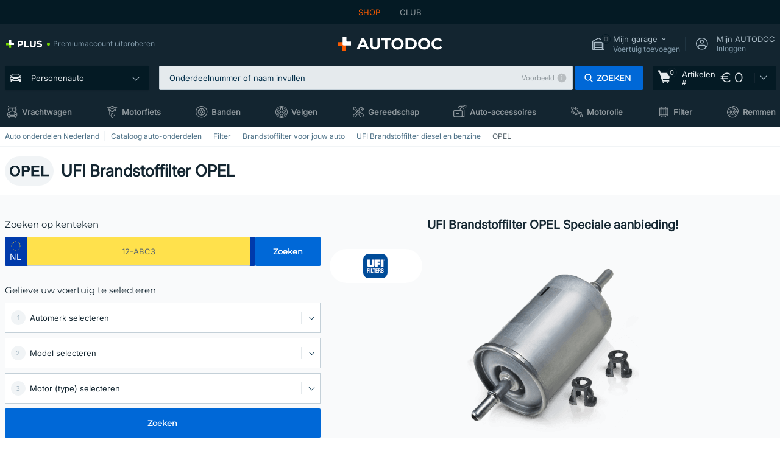

--- FILE ---
content_type: text/html; charset=UTF-8
request_url: https://www.autodoc.nl/auto-onderdelen/brandstoffilter-10361/opel/mf-ufi
body_size: 28832
content:
<!DOCTYPE html>
<html lang="nl">
<head>
    <meta charset="utf-8">
    <title>UFI Brandstoffilter OPEL kopen | prijs online op AUTODOC catalogus</title>
    <meta name="description" content="【TOP ❗ AANBIEDING】⚡️ ➤ UFI Brandstoffilter diesel en benzine OPEL automodellen ❗ Voordelige prijzen ✚ ruim aanbod aan merken ❗ Koop online Brandstoffilters van het UFI merk goedkoop uit onze selectie uw OPEL❗">
    <meta name="keywords" content="">

        
    <meta name="viewport" content="width=device-width, initial-scale=1.0">
    <meta name="csrf-token" content="4rLjGAee5tChoGmkiM2c790SWvuj60vGlNrbwZ7e">
    <meta name="format-detection" content="telephone=no">
    <meta http-equiv="x-ua-compatible" content="ie=edge">
    <meta name="robots" content="index, follow">

    <link rel="canonical" href="https://www.autodoc.nl/auto-onderdelen/brandstoffilter-10361/opel/mf-ufi">
            
    <link href="/assets/54eb94/css/vendor.css?id=c584094dbf87722b988bc196510f004e" media="screen" rel="stylesheet" type="text/css">
    <link href="/assets/54eb94/css/app.css?id=56e90c19d008ab6b45022f00f7d2669e" media="screen" rel="stylesheet" type="text/css">
    <link rel="apple-touch-icon-precomposed" sizes="57x57" href="/assets/54eb94/images/apple-touch-icon-57x57.png">
    <link rel="apple-touch-icon-precomposed" sizes="114x114" href="/assets/54eb94/images/apple-touch-icon-114x114.png">
    <link rel="apple-touch-icon-precomposed" sizes="72x72" href="/assets/54eb94/images/apple-touch-icon-72x72.png">
    <link rel="apple-touch-icon-precomposed" sizes="144x144" href="/assets/54eb94/images/apple-touch-icon-144x144.png">
    <link rel="apple-touch-icon-precomposed" sizes="60x60" href="/assets/54eb94/images/apple-touch-icon-60x60.png">
    <link rel="apple-touch-icon-precomposed" sizes="120x120" href="/assets/54eb94/images/apple-touch-icon-120x120.png">
    <link rel="apple-touch-icon-precomposed" sizes="76x76" href="/assets/54eb94/images/apple-touch-icon-76x76.png">
    <link rel="apple-touch-icon-precomposed" sizes="152x152" href="/assets/54eb94/images/apple-touch-icon-152x152.png">
    <link rel="icon" type="image/png" sizes="196x196" href="/assets/54eb94/images/favicon-196x196.png">
    <link rel="icon" type="image/png" sizes="96x96" href="/assets/54eb94/images/favicon-96x96.png">
    <link rel="icon" type="image/png" sizes="32x32" href="/assets/54eb94/images/favicon-32x32.png">
    <link rel="icon" type="image/png" sizes="16x16" href="/assets/54eb94/images/favicon-16x16.png">
    <link rel="icon" type="image/png" sizes="128x128" href="/assets/54eb94/images/favicon-128.png">
    <!-- a.1 -->
<meta data-bing-key-tracker name="msvalidate.01" content="6C45369F110BCE52D1CA91A29BCC5EFE">

        <!-- a.2 -->
<script data-safe-params>
  window.safeParams = {};

  (function () {
    window.safeParams = {
      getUrlParams: function () {
        const currentParams = new URLSearchParams(window.location.search);
        const relevantParams = new URLSearchParams();
        const parametersList = ["awc","tduid","tagtag_uid","source","kk","s24clid","tb_prm","fbclid","gclid","wbraid","gbraid","braid","msclkid","cnxclid","zanpid","siteid","rtbhc","ranMID","ranEAID","wgu","wgexpiry","utm_source","utm_medium","utm_campaign","utm_term","utm_content"];

        for (const [key, value] of currentParams) {
          if (parametersList.includes(key)) {
            relevantParams.append(key, value);
          }
        }

        return relevantParams;
      },
      getTrackingParams: function getTrackingParams (url, params) {
        if (!params.toString()) {
          return url;
        }

        const targetUrl = new URL(url, window.location.origin);
        for (const [key, value] of params) {
          if (!targetUrl.searchParams.has(key)) {
            targetUrl.searchParams.set(key, value);
          }
        }
        return targetUrl.toString();
      },
      isInternalLink: function (url) {
        try {
          const targetUrl = new URL(url, window.location.origin);
          if (targetUrl.protocol.match(/^(mailto|tel|javascript):/i)) {
            return false;
          }
          return targetUrl.origin === window.location.origin;
        } catch (e) {
          return false;
        }
      },
    };

    function initParamsManager () {
      const savedParams = window.safeParams.getUrlParams();

      if (!savedParams.toString()) {
        console.log('no params to save');
        return;
      }

      function processNewLinks (mutations) {
        mutations.forEach(mutation => {
          mutation.addedNodes.forEach(node => {
            if (node.nodeType === Node.ELEMENT_NODE) {
              node.querySelectorAll('a, [data-link]').forEach(element => {
                const url = element.tagName === 'A' ? element.href : element.dataset.link;

                if (window.safeParams.isInternalLink(url)) {
                  const processedUrl = window.safeParams.getTrackingParams(url, savedParams);

                  if (element.tagName === 'A') {
                    element.href = processedUrl;
                  } else {
                    element.dataset.link = processedUrl;
                  }
                }
              });
            }
          });
        });
      }

      const observer = new MutationObserver(processNewLinks);
      observer.observe(document.body, {
        childList: true,
        subtree: true,
      });

      document.querySelectorAll('a, [data-link]').forEach(element => {
        const url = element.tagName === 'A' ? element.href : element.dataset.link;

        if (window.safeParams.isInternalLink(url)) {
          const processedUrl = window.safeParams.getTrackingParams(url, savedParams);

          if (element.tagName === 'A') {
            element.href = processedUrl;
          } else {
            element.dataset.link = processedUrl;
          }
        }
      });
    }

    document.addEventListener('setTermsCookiesChoose', function (e) {
      if (e.detail?.allAnalyticsCookies !== 'denied' || e.detail?.allMarketingCookies !== 'denied') {
        initParamsManager();
      }
    });
  })();
</script>

</head>
<body>
<!-- a.3 -->
<div style="display:none" data-session-start></div>

<script>
        window.popupSettings = JSON.parse('{\u0022cookies-popup\u0022:{\u0022id\u0022:\u00223b241101-e2bb-4255-8caf-4136c566a967\u0022,\u0022type\u0022:\u0022cookies-popup\u0022,\u0022status\u0022:1,\u0022name\u0022:\u0022Cookie PopUp Main\u0022,\u0022priority\u0022:800,\u0022timeout\u0022:0,\u0022routes\u0022:{\u0022allowed\u0022:[],\u0022disallowed\u0022:[\u0022basketRecovery\u0022,\u0022basketRecoveryByWpn\u0022,\u0022basket_alldata_redirect\u0022,\u0022basket_shipping_redirect\u0022,\u0022basket_guest_alldata_redirect\u0022,\u0022cart\u0022,\u0022cartAccount\u0022,\u0022cartAddress\u0022,\u0022cartAddressGuest\u0022,\u0022cartAllData\u0022,\u0022cartAllDataGuest\u0022,\u0022cartLogin\u0022,\u0022cartPayments\u0022,\u0022cartPaymentsGuest\u0022,\u0022cartSetPayments\u0022,\u0022cartSetPaymentsGuest\u0022,\u0022cartSubscriptionPayments\u0022,\u0022paylink_adyen_bancontact\u0022,\u0022paylink_adyen_credit_card\u0022,\u0022paylink_be2bill\u0022,\u0022paylink_be2bill_oney_checkout\u0022,\u0022paylink_braintree_creditcards\u0022,\u0022paylink_handler\u0022,\u0022paylink_klarna\u0022,\u0022paylink_klarna_billie\u0022,\u0022paylink_klarnacheckout\u0022,\u0022paylink_ps_adyen_credit_card\u0022,\u0022paylink_trustly\u0022,\u0022payment_add\u0022,\u0022payment_adyen_bancontact\u0022,\u0022payment_adyen_credit_card\u0022,\u0022payment_be2bill\u0022,\u0022payment_be2bill_oney_checkout\u0022,\u0022payment_braintree_creditcards\u0022,\u0022payment_handler\u0022,\u0022payment_klarna\u0022,\u0022payment_klarna_billie\u0022,\u0022payment_klarnacheckout\u0022,\u0022payment_ps_adyen_credit_card\u0022,\u0022payment_trustly\u0022,\u0022subscriptionCart\u0022,\u0022subscription_adyen_bancontact\u0022,\u0022subscription_adyen_credit_card\u0022,\u0022subscription_be2bill\u0022,\u0022subscription_be2bill_oney_checkout\u0022,\u0022subscription_braintree_creditcards\u0022,\u0022subscription_handler\u0022,\u0022subscription_klarna\u0022,\u0022subscription_klarna_billie\u0022,\u0022subscription_klarnacheckout\u0022,\u0022subscription_ps_adyen_credit_card\u0022,\u0022subscription_trustly\u0022]},\u0022settings\u0022:{\u0022status\u0022:1,\u0022priority\u0022:0},\u0022projectIds\u0022:[218,228,229,230,231,232,233,234,235,236,237,238,239,240,241,242,243,244,245,246,247,248,249,250,251,252,268,719,720,833,893,983,984,985,923],\u0022triggerTypes\u0022:[1,0],\u0022userType\u0022:2,\u0022createdAt\u0022:\u00221999-12-31T22:00:00\u0022,\u0022updatedAt\u0022:\u00222026-01-07T16:34:36.202\u0022},\u0022login-before-wishlist-add\u0022:{\u0022id\u0022:\u002288960085-9b57-4a27-a586-2a01c0eedf98\u0022,\u0022type\u0022:\u0022login-before-wishlist-add\u0022,\u0022status\u0022:1,\u0022name\u0022:\u0022Login before wishlist add\u0022,\u0022priority\u0022:500,\u0022timeout\u0022:0,\u0022routes\u0022:{\u0022allowed\u0022:[],\u0022disallowed\u0022:[]},\u0022settings\u0022:{\u0022status\u0022:1,\u0022priority\u0022:0},\u0022projectIds\u0022:[218,228,229,230,231,232,233,234,235,236,237,238,239,240,241,242,243,244,245,246,247,248,249,250,251,252,268,719,720,833,893,983,984,985,923],\u0022triggerTypes\u0022:[0],\u0022userType\u0022:0,\u0022createdAt\u0022:\u00222025-12-18T16:17:05.533\u0022,\u0022updatedAt\u0022:\u00222026-01-08T12:47:50.844\u0022},\u0022product-add-to-cart-related\u0022:{\u0022id\u0022:\u00226e3dd388-dcc6-46d5-8ccb-025ac24b353e\u0022,\u0022type\u0022:\u0022product-add-to-cart-related\u0022,\u0022status\u0022:1,\u0022name\u0022:\u0022Related products\u0022,\u0022priority\u0022:700,\u0022timeout\u0022:0,\u0022routes\u0022:{\u0022allowed\u0022:[],\u0022disallowed\u0022:[\u0022accessories_listing\u0022,\u0022accessories_listing_brand\u0022,\u0022chemicals_listing_brand\u0022,\u0022chemicals_listing\u0022,\u0022compatibility_transaction\u0022,\u0022criterion_listing\u0022,\u0022index_accessories\u0022,\u0022motoroil_release\u0022,\u0022motoroil_viscosity\u0022,\u0022motoroil_viscosity_brand\u0022,\u0022oe_number\u0022,\u0022promotional_transaction\u0022,\u0022short_number\u0022,\u0022tools_listing\u0022,\u0022tools_listing_brand\u0022]},\u0022settings\u0022:{\u0022status\u0022:1,\u0022priority\u0022:0},\u0022projectIds\u0022:[218,228,229,230,231,232,233,234,235,236,237,238,239,240,241,242,243,244,245,246,247,248,249,250,251,252,268,719,720,833,893,923,983,984,985],\u0022triggerTypes\u0022:[5,0],\u0022userType\u0022:2,\u0022createdAt\u0022:\u00222025-12-18T15:33:56.811\u0022,\u0022updatedAt\u0022:\u00222025-12-29T12:35:21.806\u0022},\u0022mobile-app-bonus-popup\u0022:{\u0022id\u0022:\u0022aac5231b-55a2-450e-87ed-7bb9827c8d13\u0022,\u0022type\u0022:\u0022mobile-app-bonus-popup\u0022,\u0022status\u0022:1,\u0022name\u0022:\u0022Mobile app bonus popup after selector change\u0022,\u0022priority\u0022:500,\u0022timeout\u0022:0,\u0022routes\u0022:{\u0022allowed\u0022:[],\u0022disallowed\u0022:[]},\u0022settings\u0022:{\u0022status\u0022:1,\u0022priority\u0022:0},\u0022projectIds\u0022:[218,228,229,230,231,232,233,234,235,236,237,238,239,240,241,242,243,244,245,246,247,248,249,250,251,252,268,719,720,833,893,923,983,984,985],\u0022triggerTypes\u0022:[0],\u0022userType\u0022:2,\u0022createdAt\u0022:\u00222025-12-18T15:28:02.741\u0022,\u0022updatedAt\u0022:\u00222025-12-25T23:04:21.464\u0022},\u0022simple-popup\u0022:{\u0022id\u0022:\u002269d516a7-8ae2-460d-af6d-de578709b84d\u0022,\u0022type\u0022:\u0022simple-popup\u0022,\u0022status\u0022:1,\u0022name\u0022:\u0022Simple popup settings (default)\u0022,\u0022priority\u0022:500,\u0022timeout\u0022:0,\u0022routes\u0022:{\u0022allowed\u0022:[],\u0022disallowed\u0022:[]},\u0022settings\u0022:{\u0022status\u0022:1,\u0022priority\u0022:0},\u0022projectIds\u0022:[218,228,229,230,231,232,233,234,235,236,237,238,239,240,241,242,243,244,245,246,247,248,249,250,251,252,268,719,720,833,893,923,985,984,983],\u0022triggerTypes\u0022:[0],\u0022userType\u0022:2,\u0022createdAt\u0022:\u00222025-12-18T15:38:38.051\u0022,\u0022updatedAt\u0022:\u00222025-12-25T23:14:07.819\u0022},\u0022register-popup\u0022:{\u0022id\u0022:\u002261a4e42a-d5f1-4d1b-b61b-467a9f0cd2e1\u0022,\u0022type\u0022:\u0022register-popup\u0022,\u0022status\u0022:1,\u0022name\u0022:\u0022Register popup\u0022,\u0022priority\u0022:500,\u0022timeout\u0022:0,\u0022routes\u0022:{\u0022allowed\u0022:[],\u0022disallowed\u0022:[]},\u0022settings\u0022:{\u0022status\u0022:1,\u0022priority\u0022:0},\u0022projectIds\u0022:[218,228,229,230,231,232,233,234,235,236,237,238,239,240,241,242,243,244,245,246,247,248,249,250,251,252,268,719,720,833,893,923,985,984,983],\u0022triggerTypes\u0022:[0],\u0022userType\u0022:0,\u0022createdAt\u0022:\u00222025-12-18T15:12:50.028\u0022,\u0022updatedAt\u0022:\u00222025-12-25T23:02:35.62\u0022},\u0022selector-profile-tab\u0022:{\u0022id\u0022:\u0022fd00580e-42f3-4de7-94f8-52a9e9dfa0df\u0022,\u0022type\u0022:\u0022selector-profile-tab\u0022,\u0022status\u0022:1,\u0022name\u0022:\u0022Selector profile tab (Garage selector)\u0022,\u0022priority\u0022:500,\u0022timeout\u0022:0,\u0022routes\u0022:{\u0022allowed\u0022:[],\u0022disallowed\u0022:[]},\u0022settings\u0022:{\u0022status\u0022:1,\u0022priority\u0022:0},\u0022projectIds\u0022:[218,228,229,230,231,232,233,234,235,236,237,238,239,240,241,242,243,244,245,246,247,248,249,250,251,252,268,719,720,833,893,983,984,985,923],\u0022triggerTypes\u0022:[0],\u0022userType\u0022:2,\u0022createdAt\u0022:\u00222025-12-18T15:40:22.563\u0022,\u0022updatedAt\u0022:\u00222026-01-12T13:15:51.219\u0022},\u0022sidebar-key-characteristics\u0022:{\u0022id\u0022:\u0022e5062320-330d-4b09-b5e8-d2828f87310d\u0022,\u0022type\u0022:\u0022sidebar-key-characteristics\u0022,\u0022status\u0022:1,\u0022name\u0022:\u0022Sidebar key characteristics\u0022,\u0022priority\u0022:900,\u0022timeout\u0022:0,\u0022routes\u0022:{\u0022allowed\u0022:[],\u0022disallowed\u0022:[]},\u0022settings\u0022:{\u0022status\u0022:1,\u0022priority\u0022:0},\u0022projectIds\u0022:[218,228,229,230,231,232,233,234,235,236,237,238,239,240,241,242,243,244,245,246,247,248,249,250,251,252,268,719,720,833,893,983,984,985,923],\u0022triggerTypes\u0022:[2],\u0022userType\u0022:2,\u0022createdAt\u0022:\u00222025-12-18T15:57:38.023\u0022,\u0022updatedAt\u0022:\u00222026-01-08T13:30:19.351\u0022},\u0022selector-popup\u0022:{\u0022id\u0022:\u0022673a344d-1152-4490-bb78-522a0809498f\u0022,\u0022type\u0022:\u0022selector-popup\u0022,\u0022status\u0022:1,\u0022name\u0022:\u0022Selector\u0022,\u0022priority\u0022:600,\u0022timeout\u0022:0,\u0022routes\u0022:{\u0022allowed\u0022:[],\u0022disallowed\u0022:[]},\u0022settings\u0022:{\u0022status\u0022:1,\u0022priority\u0022:0},\u0022projectIds\u0022:[218,228,229,230,231,232,233,234,235,236,237,238,239,240,241,242,243,244,245,246,247,248,249,250,251,252,268,719,720,833,893,923,983,984,985],\u0022triggerTypes\u0022:[0],\u0022userType\u0022:2,\u0022createdAt\u0022:\u00222025-12-18T15:25:55.839\u0022,\u0022updatedAt\u0022:\u00222026-01-08T11:18:15.985\u0022},\u0022not-found-car\u0022:{\u0022id\u0022:\u00225b0df7ab-49f2-4647-a827-05298ecbd6de\u0022,\u0022type\u0022:\u0022not-found-car\u0022,\u0022status\u0022:1,\u0022name\u0022:\u0022Car not found\u0022,\u0022priority\u0022:500,\u0022timeout\u0022:0,\u0022routes\u0022:{\u0022allowed\u0022:[],\u0022disallowed\u0022:[]},\u0022settings\u0022:{\u0022status\u0022:1,\u0022priority\u0022:0},\u0022projectIds\u0022:[218,228,229,230,231,232,233,234,235,236,237,238,239,240,241,242,243,244,245,246,247,248,249,250,251,252,268,719,720,833,893,983,984,985,923],\u0022triggerTypes\u0022:[0],\u0022userType\u0022:2,\u0022createdAt\u0022:\u00222025-12-18T15:30:22.898\u0022,\u0022updatedAt\u0022:\u00222026-01-09T10:32:17.011\u0022},\u0022google-one-tap\u0022:{\u0022id\u0022:\u002277268690-05da-45d6-96c9-3f2482875db3\u0022,\u0022type\u0022:\u0022google-one-tap\u0022,\u0022status\u0022:1,\u0022name\u0022:\u0022Google One Tap popup (Google login)\u0022,\u0022priority\u0022:700,\u0022timeout\u0022:0,\u0022routes\u0022:{\u0022allowed\u0022:[],\u0022disallowed\u0022:[\u0022basketRecoveryByWpn\u0022,\u0022basketRecovery\u0022,\u0022cart\u0022,\u0022cartAccount\u0022,\u0022cartAddress\u0022,\u0022cartAddressGuest\u0022,\u0022cartAllData\u0022,\u0022cartAllDataGuest\u0022,\u0022cartLogin\u0022,\u0022cartPayments\u0022,\u0022cartPaymentsGuest\u0022,\u0022cartSetPayments\u0022,\u0022cartSetPaymentsGuest\u0022,\u0022cartSubscriptionPayments\u0022,\u0022paylink_adyen_bancontact\u0022,\u0022paylink_adyen_credit_card\u0022,\u0022paylink_be2bill\u0022,\u0022paylink_be2bill_oney_checkout\u0022,\u0022paylink_braintree_creditcards\u0022,\u0022paylink_handler\u0022,\u0022paylink_klarna_billie\u0022,\u0022paylink_klarna\u0022,\u0022paylink_klarnacheckout\u0022,\u0022paylink_ps_adyen_credit_card\u0022,\u0022paylink_trustly\u0022,\u0022payment_add\u0022,\u0022payment_adyen_bancontact\u0022,\u0022payment_adyen_credit_card\u0022,\u0022payment_be2bill\u0022,\u0022payment_be2bill_oney_checkout\u0022,\u0022payment_braintree_creditcards\u0022,\u0022payment_handler\u0022,\u0022payment_klarna\u0022,\u0022payment_klarna_billie\u0022,\u0022payment_klarnacheckout\u0022,\u0022payment_ps_adyen_credit_card\u0022,\u0022payment_trustly\u0022,\u0022subscriptionCart\u0022,\u0022subscription_adyen_bancontact\u0022,\u0022subscription_adyen_credit_card\u0022,\u0022subscription_be2bill\u0022,\u0022subscription_be2bill_oney_checkout\u0022,\u0022subscription_braintree_creditcards\u0022,\u0022subscription_handler\u0022,\u0022subscription_klarna\u0022,\u0022subscription_klarna_billie\u0022,\u0022subscription_klarnacheckout\u0022,\u0022subscription_ps_adyen_credit_card\u0022,\u0022subscription_trustly\u0022]},\u0022settings\u0022:{\u0022status\u0022:1,\u0022priority\u0022:0},\u0022projectIds\u0022:[218,228,229,230,231,232,233,234,235,236,237,238,239,240,241,242,243,244,245,246,247,248,249,250,251,252,268,719,720,833,893,983,984,985,923],\u0022triggerTypes\u0022:[1],\u0022userType\u0022:0,\u0022createdAt\u0022:\u00222025-12-18T15:49:54.611\u0022,\u0022updatedAt\u0022:\u00222026-01-07T13:56:14.309\u0022},\u0022interstitial-banner\u0022:{\u0022id\u0022:\u0022646702a5-2c59-4fde-bcc4-c5a4f4ecc9ec\u0022,\u0022type\u0022:\u0022interstitial-banner\u0022,\u0022status\u0022:1,\u0022name\u0022:\u0022Interstitial banner\u0022,\u0022priority\u0022:900,\u0022timeout\u0022:0,\u0022routes\u0022:{\u0022allowed\u0022:[],\u0022disallowed\u0022:[\u0022payment_add\u0022,\u0022payment_handler\u0022,\u0022payment_be2bill\u0022,\u0022payment_klarna\u0022,\u0022payment_klarnacheckout\u0022,\u0022payment_klarna_billie\u0022,\u0022payment_trustly\u0022,\u0022payment_braintree_creditcards\u0022,\u0022paylink_handler\u0022,\u0022paylink_be2bill\u0022,\u0022paylink_klarna\u0022,\u0022paylink_klarnacheckout\u0022,\u0022paylink_trustly\u0022,\u0022paylink_braintree_creditcards\u0022,\u0022subscription_handler\u0022,\u0022subscription_be2bill\u0022,\u0022subscription_klarna\u0022,\u0022subscription_klarnacheckout\u0022,\u0022subscription_trustly\u0022,\u0022subscription_braintree_creditcards\u0022,\u0022cart\u0022,\u0022cartAllData\u0022,\u0022cartAllDataGuest\u0022,\u0022cartAccount\u0022,\u0022cartLogin\u0022,\u0022cartAddress\u0022,\u0022cartAddressGuest\u0022,\u0022cartPayments\u0022,\u0022cartPaymentsGuest\u0022,\u0022cartSetPayments\u0022,\u0022cartSetPaymentsGuest\u0022,\u0022basketRecoveryByWpn\u0022,\u0022basketRecovery\u0022,\u0022payment_adyen_credit_card\u0022,\u0022payment_adyen_bancontact\u0022,\u0022return_return\u0022]},\u0022settings\u0022:{\u0022status\u0022:1,\u0022priority\u0022:0},\u0022projectIds\u0022:[218,228,229,230,231,232,233,234,235,236,237,238,239,240,241,242,243,244,245,246,247,248,249,250,251,252,268,719,720,833,893,923,983,984,985],\u0022triggerTypes\u0022:[1],\u0022userType\u0022:2,\u0022createdAt\u0022:\u00222025-12-18T16:18:49.003\u0022,\u0022updatedAt\u0022:\u00222025-12-25T23:30:11.07\u0022},\u0022forgot-password\u0022:{\u0022id\u0022:\u0022c6608e5d-e436-4c2a-9175-7d9d79429f40\u0022,\u0022type\u0022:\u0022forgot-password\u0022,\u0022status\u0022:1,\u0022name\u0022:\u0022Forgot password\u0022,\u0022priority\u0022:500,\u0022timeout\u0022:0,\u0022routes\u0022:{\u0022allowed\u0022:[],\u0022disallowed\u0022:[]},\u0022settings\u0022:{\u0022status\u0022:1,\u0022priority\u0022:0},\u0022projectIds\u0022:[218,228,229,230,231,232,233,234,235,236,237,238,239,240,241,242,243,244,245,246,247,248,249,250,251,252,268,719,720,833,893,923,983,984,985],\u0022triggerTypes\u0022:[0],\u0022userType\u0022:0,\u0022createdAt\u0022:\u00222025-12-18T15:24:01.686\u0022,\u0022updatedAt\u0022:\u00222025-12-25T23:03:05.621\u0022},\u0022login-popup\u0022:{\u0022id\u0022:\u00229fcb6af2-297d-4eee-87ee-2c19c3b41007\u0022,\u0022type\u0022:\u0022login-popup\u0022,\u0022status\u0022:1,\u0022name\u0022:\u0022Login popup\u0022,\u0022priority\u0022:500,\u0022timeout\u0022:0,\u0022routes\u0022:{\u0022allowed\u0022:[],\u0022disallowed\u0022:[]},\u0022settings\u0022:{\u0022status\u0022:1,\u0022priority\u0022:0},\u0022projectIds\u0022:[218,228,229,230,231,232,233,234,235,236,237,238,239,240,241,242,243,244,245,246,247,248,249,250,251,252,268,719,720,833,893,923,983,984,985],\u0022triggerTypes\u0022:[0],\u0022userType\u0022:0,\u0022createdAt\u0022:\u00222025-12-18T15:11:35.206\u0022,\u0022updatedAt\u0022:\u00222026-01-09T11:42:01.404\u0022}}');
    </script>
<div id="app"
            data-user-id="" data-cart-id="" data-ubi="" data-cart-count="0" data-maker-id="84" data-model-id="" data-car-id="" data-404-page="false" data-route-name="category_maker_brand" data-ab-test-type data-ab-test-group data-ab-test-keys data-ab-test-values
    >
<div class="header-wrap" data-header-wrap>
    <div class="header-cross-products">
    <div class="wrap">
        <ul class="header-cross-products__list">
                            <li>
                    <span class="header-cross-products__link active"
                                                    >
                        SHOP
                    </span>
                </li>
                            <li>
                    <span class="header-cross-products__link"
                           role="link" tabindex="0" data-link="https://club.autodoc.nl/?to=%2F&amp;utm_source=www.autodoc.nl&amp;utm_medium=referral&amp;utm_term=nl&amp;utm_content=category_maker_brand%7Cdesktop%7C&amp;utm_campaign=header_club " data-target="_blank"                           >
                        CLUB
                    </span>
                </li>
                    </ul>
    </div>
</div>

        <header class="header" >
        <div class="wrap">
            <div class="header__top">
                <div class="header-atd-plus"
     role="link"
     tabindex="0"
     data-tooltip-hover
     data-plus-tooltip
     data-ajax-link="https://www.autodoc.nl/ajax/get-plus-tooltip"
     data-link="https://www.autodoc.nl/services/plus-service"
>
    <span class="header-atd-plus__logo">
        <svg class='base-svg' role='none'>
            <use xlink:href='/assets/54eb94/images/icon-sprite-color.svg#sprite-plus-icon-color'></use>
        </svg>
    </span>
    <div class="header-atd-plus__title">Premiumaccount uitproberen</div>
</div>

                <div class="header__logo">
                                                <a href="https://www.autodoc.nl/">
                                <img src="https://scdn.autodoc.de/static/logo/logo-light.svg"
                                     alt="AUTODOC Nederland">
                            </a>                                    </div>
                <div class="header__top-right">
                    <div class="header__top-right-item header-garage " data-document-click-none
     data-garage-link="https://www.autodoc.nl/ajax/get-garage-tooltip">
    <div class="header-garage__wrap" role="button" tabindex="0" data-show-tooltip-garage>
        <div class="header-garage__icon">
            <svg class='base-svg' role='none'>
                <use xlink:href='/assets/54eb94/images/icon-sprite-bw.svg#sprite-garage-icon-bw'></use>
            </svg>
            <span class="header-garage__amount" data-cart-count="0">0</span>
        </div>
        <div class="header-garage__text">
            <span class="header-garage__text-title">Mijn garage</span>
                            <div class="header-garage__text-brand">
                    Voertuig toevoegen                </div>
                    </div>
    </div>
    <div class="header-garage__tooltip" data-tooltip-mouseleave data-tooltip-garage data-garage-tooltip-container
        data-garage-cars="0"
    >
    </div>
</div>
                                                                <div class="header__top-right-item header-login js-login-popup" data-login-show role="button" tabindex="0">
                            <div class="header-login__icon">
                                <svg class='base-svg' role='none'>
                                    <use
                                        xlink:href='/assets/54eb94/images/icon-sprite-bw.svg#sprite-user-icon-bw'></use>
                                </svg>
                            </div>
                            <div class="header-login__text">
                                <span class="header-login__text-title">Mijn AUTODOC</span>
                                Inloggen                            </div>
                        </div>
                                    </div>
                <div data-header-top-right></div>
            </div>
            <div class="header__panel">
    <div class="header-menu" data-burger-mobile
         data-current-subdomain="" tabindex="0" role="button">
        <div class="header-menu__desk" data-header-menu-link>
                                <svg class='header-menu__desk-icon base-svg' role='none'>
                        <use xlink:href='/assets/54eb94/images/icon-sprite-bw.svg#sprite-car-icon-full-bw'></use>
                    </svg>
                    <a href="https://www.autodoc.nl/auto-onderdelen" class="header-menu__desk-title"
                        data-image="/assets/54eb94/images/icon-sprite-bw.svg#sprite-car-icon-full-bw" tabindex="-1">
                        Personenauto                    </a>                    </div>
        <div class="header-menu__mobile">
            <svg class='base-svg' role='none'>
                <use xlink:href='/assets/54eb94/images/icon-sprite-bw.svg#sprite-burger-icon-bw'></use>
            </svg>
        </div>
    </div>

    <div class="header-search-wrap header-search-wrap--categories" data-mobile-search-wrap data-mobile-search-wrap-categories data-document-click-none>
    <div class="header-search" data-mobile-search>
        <div class="header-search__overlay-wrap" data-hide-autocomplete>
            <div class="header-search__overlay"></div>
        </div>
        <form method="get" action="https://www.autodoc.nl/search" class="header-search__wrap" data-header-search-wrap data-autocomplete-form>
            <div class="header-search__tag" data-autocomplete-top-tags></div>
            <div class="header-search__close" data-hide-autocomplete></div>
            <div class="header-search__input">
                <div class="header-search__input-wrap" data-search-autocomplete-wrapper>
                    <input type="text"
                           class="form-input"
                           name="keyword"
                           value=""
                           placeholder="Onderdeelnummer of naam invullen"
                           autocomplete="off"
                           data-show-autocomplete
                           data-show-autocomplete-overlay
                           data-search-autocomplete-input
                    >
                    <div class="header-search__clear" data-search-clear-input tabindex="0" role="button"></div>
                    <div class="header-search__example" role="button" tabindex="0" data-search-show-example data-popup-search-example-btn>Voorbeeld</div>
                </div>
            </div>
            <span class="header-search__button btn btn--md" role="button" tabindex="0" data-search-submit-button>
                <svg role='none'>
                    <use xlink:href="/assets/54eb94/images/icon-sprite-bw.svg#sprite-search-icon-bw"></use>
                </svg>
                <span>Zoeken</span>
            </span>
        </form>
    </div>
</div>

    <span class="header-show-mob" data-show-autocomplete tabindex="0" role="button">
        <svg role='none'>
            <use xlink:href="/assets/54eb94/images/icon-sprite-bw.svg#sprite-search-icon-bw"></use>
        </svg>
    </span>
    <div class="header-cart"
     data-header-cart
     
     
     data-header-cart-middle
     role="link"
     tabindex="0"
     data-link="https://www.autodoc.nl/basket">
    <script>var ubi = '';</script>
    <div class="header-cart__icon">
    <svg class="base-svg" role='none'>
        <use xlink:href="/assets/54eb94/images/icon-sprite-bw.svg#sprite-basket-icon-bw"></use>
    </svg>
    <span class="header-cart__amount" data-cart-count-products="0">0</span>
</div>
<div class="header-cart__text">
    Artikelen <span class="header-cart__text-number">#</span>
</div>
<div class="header-cart__total" data-order-sum="0">
    &euro; 0
</div>
    <div class="header-cart__tooltip" data-header-cart-tooltip>
            <div class="header-cart__tooltip-empty">Uw winkelwagentje is nog leeg</div>

            </div>
</div>
</div>
            <nav>
    <ul class="header-nav">
                    <li class="header-nav__item">
                <svg class="header-nav__icon base-svg" role='none'>
                    <use xlink:href="/assets/54eb94/images/icon-sprite-bw.svg#sprite-truck-empty-bw"></use>
                </svg>
                <a href="https://vrachtwagens.autodoc.nl/" data-parent-id="200000" class="header-nav__link">
                Vrachtwagen
                </a>            </li>
                    <li class="header-nav__item">
                <svg class="header-nav__icon base-svg" role='none'>
                    <use xlink:href="/assets/54eb94/images/icon-sprite-bw.svg#sprite-moto-empty-bw"></use>
                </svg>
                <a href="https://moto.autodoc.nl/" data-parent-id="43000" class="header-nav__link">
                Motorfiets
                </a>            </li>
                    <li class="header-nav__item">
                <svg class="header-nav__icon base-svg" role='none'>
                    <use xlink:href="/assets/54eb94/images/icon-sprite-bw.svg#sprite-tyres-icon-bw"></use>
                </svg>
                <a href="https://www.autodoc.nl/banden" data-parent-id="23208" class="header-nav__link">
                Banden
                </a>            </li>
                    <li class="header-nav__item">
                <svg class="header-nav__icon base-svg" role='none'>
                    <use xlink:href="/assets/54eb94/images/icon-sprite-bw.svg#sprite-rims-bw"></use>
                </svg>
                <a href="https://www.autodoc.nl/velgen" data-parent-id="90000" class="header-nav__link">
                Velgen
                </a>            </li>
                    <li class="header-nav__item">
                <svg class="header-nav__icon base-svg" role='none'>
                    <use xlink:href="/assets/54eb94/images/icon-sprite-bw.svg#sprite-tools-icon-bw"></use>
                </svg>
                <a href="https://www.autodoc.nl/gereedschap" data-parent-id="36000" class="header-nav__link">
                Gereedschap
                </a>            </li>
                    <li class="header-nav__item">
                <svg class="header-nav__icon base-svg" role='none'>
                    <use xlink:href="/assets/54eb94/images/icon-sprite-bw.svg#sprite-misc-icon-bw"></use>
                </svg>
                <a href="https://www.autodoc.nl/auto-accessoires" data-parent-id="33000" class="header-nav__link">
                Auto-accessoires
                </a>            </li>
                    <li class="header-nav__item">
                <svg class="header-nav__icon base-svg" role='none'>
                    <use xlink:href="/assets/54eb94/images/icon-sprite-bw.svg#sprite-oil-icon-bw"></use>
                </svg>
                <a href="https://www.autodoc.nl/motorolie" data-parent-id="12094" class="header-nav__link">
                Motorolie
                </a>            </li>
                    <li class="header-nav__item">
                <svg class="header-nav__icon base-svg" role='none'>
                    <use xlink:href="/assets/54eb94/images/icon-sprite-bw.svg#sprite-filters-icon-bw"></use>
                </svg>
                <a href="https://www.autodoc.nl/auto-onderdelen/filter" data-parent-id="10105" class="header-nav__link">
                Filter
                </a>            </li>
                    <li class="header-nav__item">
                <svg class="header-nav__icon base-svg" role='none'>
                    <use xlink:href="/assets/54eb94/images/icon-sprite-bw.svg#sprite-brackes-icon-bw"></use>
                </svg>
                <a href="https://www.autodoc.nl/auto-onderdelen/remsysteem" data-parent-id="10106" class="header-nav__link">
                Remmen
                </a>            </li>
            </ul>
</nav>
        </div>
            </header>

</div>
<main class="parts-page" id="main"  >
    <div class="app-left-banner app-left-banner--under-overlay" data-app-left-banner data-removed-dom-element>
</div>
            <div data-popup-live-chat-wrapper></div>

            <div class="head-page">
        <nav class="breadcrumbs swipe">
        <script type="application/ld+json">{
    "@context": "https://schema.org",
    "@type": "BreadcrumbList",
    "itemListElement": [
        {
            "@type": "ListItem",
            "position": 1,
            "item": {
                "@type": "Thing",
                "name": "Auto onderdelen Nederland",
                "@id": "https://www.autodoc.nl/#brand"
            }
        },
        {
            "@type": "ListItem",
            "position": 2,
            "item": {
                "@type": "Thing",
                "name": "Cataloog auto-onderdelen",
                "@id": "https://www.autodoc.nl/auto-onderdelen"
            }
        },
        {
            "@type": "ListItem",
            "position": 3,
            "item": {
                "@type": "Thing",
                "name": "Filter",
                "@id": "https://www.autodoc.nl/auto-onderdelen/filter"
            }
        },
        {
            "@type": "ListItem",
            "position": 4,
            "item": {
                "@type": "Thing",
                "name": "Brandstoffilter voor jouw auto",
                "@id": "https://www.autodoc.nl/auto-onderdelen/brandstoffilter-10361"
            }
        },
        {
            "@type": "ListItem",
            "position": 5,
            "item": {
                "@type": "Thing",
                "name": "UFI Brandstoffilter diesel en benzine",
                "@id": "https://www.autodoc.nl/auto-onderdelen/brandstoffilter-10361/mf-ufi"
            }
        },
        {
            "@type": "ListItem",
            "position": 6,
            "item": {
                "@type": "Thing",
                "name": "OPEL"
            }
        }
    ]
}</script>        <ol class="wrap">
                            <li class="breadcrumbs__item">
                                            <a href="https://www.autodoc.nl/#brand">
                        Auto onderdelen Nederland
                        </a>                                    </li>
                            <li class="breadcrumbs__item">
                                            <a href="https://www.autodoc.nl/auto-onderdelen">
                        Cataloog auto-onderdelen
                        </a>                                    </li>
                            <li class="breadcrumbs__item">
                                            <a href="https://www.autodoc.nl/auto-onderdelen/filter">
                        Filter
                        </a>                                    </li>
                            <li class="breadcrumbs__item">
                                            <a href="https://www.autodoc.nl/auto-onderdelen/brandstoffilter-10361">
                        Brandstoffilter voor jouw auto
                        </a>                                    </li>
                            <li class="breadcrumbs__item">
                                            <a href="https://www.autodoc.nl/auto-onderdelen/brandstoffilter-10361/mf-ufi">
                        UFI Brandstoffilter diesel en benzine
                        </a>                                    </li>
                            <li class="breadcrumbs__item">
                                            OPEL
                                    </li>
                    </ol>
    </nav>


        <div class="head-page__title wrap">
            <h1 class="head-page__name title-h1">UFI Brandstoffilter OPEL</h1>
            <div class="head-page__image">
                <img class="lazyload" src="https://scdn.autodoc.de/makers/84.svg"
                     data-srcset="https://scdn.autodoc.de/makers/84.svg"
                     srcset="https://www.autodoc.nl/lazyload.php?width=70&amp;height=35"
                     alt="Originele catalogus UFI: Brandstoffilter OPEL">
            </div>
        </div>
    </div>

    <div class="head-selector">
        <div class="wrap">
            <div class="row row-gap-16">
                <div class="col-12 col-lg-5">
                    <div class="search-car-box"
     data-selector-hint-wrapper
     data-ga4-selector-object="block"
     data-car-search-selector
     data-car-search-type="base"
     data-onboarding-type="selector"
     data-selector-hint-wrapper
>
        <div class="number-search" data-selector-number>
    <form onsubmit="return false;">
        <div class="number-search__title">
            <span>Zoeken op kenteken</span>
        </div>
        <div class="number-search__wrap" data-form-row
     data-hint-anchor="form_reg_number" data-onboarding-number>
            <div class="number-search__input number-search__input--blue"
             data-country="NL" data-selector-number-kba1>
                    <span class="number-search__input-icon">
                        <svg class='base-svg' role='none'>
                            <use xlink:href="/assets/54eb94/images/icon-sprite-color.svg#sprite-eu-icon-color"></use>
                        </svg>
                    </span>
            <input class="form-input form-input--lg"
                   data-not-remove-class
                   type="text"
                   aria-label="kba1"
                   name="kba[]"
                   id="kba1"
                   placeholder="12-ABC3"
                   maxlength="12"
                   value="">
                    </div>
        <div class="number-search__col">
        <button class="btn btn--lg number-search__btn" data-selector-number-button
            data-kmtx="91"
            data-kmtx-popup="116"
            data-is-ajax="0">
            <span>Zoeken</span>
        </button>
    </div>
    <div class="input-error-txt" data-error-message></div>
</div>
            <input name="nodeId" type="hidden" value="10361">
    <input name="nodeAlias" type="hidden" value="brandstoffilter">
    <input name="brand" type="hidden" value="ufi">
    <input name="supplier[]" type="hidden" value="665">
    </form>
</div>
<div class="car-selector" data-selector data-car-selector-dropdown>
    <div class="car-selector__refresh-wrap hidden" data-selector-reset tabindex="0" role="button">
        <div class="car-selector__refresh">
            <svg class="base-svg" role='none'>
                <use xlink:href="/assets/54eb94/images/icon-sprite-bw.svg#sprite-refresh-icon-bw"></use>
            </svg>
        </div>
    </div>

            <div class="car-selector__title">Gelieve uw voertuig te selecteren</div>
    
    
    <form class="car-selector__wrap" onsubmit="return false;" data-vehicle-form>
            <input name="nodeId" type="hidden" value="10361">
    <input name="nodeAlias" type="hidden" value="brandstoffilter">
    <input name="brand" type="hidden" value="ufi">
    <input name="supplier[]" type="hidden" value="665">
                
        <div class="car-selector__wrap-form"
     data-selector-maker
     data-form-row
     data-kmtx="873"
     data-text-query
>
    <input type="hidden" name="makerId" value="-1">
    <div class="car-selector__wrap-item">
        <div class="car-selector__form-select car-selector__form-select--dropdown form-select form-select--lg" data-selector-block data-selector-block-list-maker
             data-hint-anchor="form_maker_id">
            <div class="car-selector__dropdown-button" tabindex="0" data-dropdown-model-button="maker"><span>Automerk selecteren</span></div>
            <div class="car-selector__dropdown-search" data-dropdown-model-search-parent="">
                <input class="car-selector__dropdown-search-input" data-dropdown-search-input="makers" data-dropdown-model-search="makers" type="text" placeholder="Zoeken">
                <span class="car-selector__dropdown-search-clear" data-dropdown-search-clear=""></span>
            </div>
            <div class="car-selector__dropdown-wrap" data-dropdown-model-wrap="maker">
                <div class="car-selector__dropdown-wrap-top">
                    <div class="car-selector__dropdown-top-mob">
                        <span class="car-selector__dropdown-top-mob-arrow" data-dropdown-search-back="">
                            <svg role='none'>
                                <use xlink:href="/assets/54eb94/images/icon-sprite-bw.svg#sprite-right-arrow-icon-bw"></use>
                            </svg>
                        </span>
                        <span class="car-selector__dropdown-top-mob-heading">Automerk selecteren</span>
                        <span class="car-selector__dropdown-top-mob-close" data-dropdown-search-close=""></span>
                    </div>
                    <div class="car-selector__dropdown-search d-lg-none d-block" data-dropdown-model-search-parent="">
                        <input class="car-selector__dropdown-search-input" data-dropdown-search-input="makers" data-dropdown-model-search="makers" type="text" placeholder="Zoeken">
                        <span class="car-selector__dropdown-search-clear" data-dropdown-search-clear=""></span>
                    </div>
                </div>
                <div class="car-selector__dropdown-category other-header d-none">Overige</div>
                <div class="car-selector__form-list" data-selector-dropdrow-list></div>
                <div class="car-selector__dropdown-no-results" data-dropdown-no-results="">Sorry, er zijn geen overeenkomsten gevonden voor uw zoekopdracht</div>
            </div>
        </div>
            </div>
    <div class="car-selector__error-text" data-error-message></div>
</div>

<div class="car-selector__wrap-form"
     data-selector-model
     data-form-row
     data-kmtx="995"
     data-text-query
>
    <input type="hidden" name="modelId" value="-1">
    <div class="car-selector__wrap-item">
        <div class="car-selector__form-select car-selector__form-select--dropdown form-select form-select--lg" data-selector-block data-selector-block-list-model
             data-hint-anchor="form_model_id">
            <div class="car-selector__dropdown-button" tabindex="0" data-dropdown-model-button="model"><span>Model selecteren</span></div>
            <div class="car-selector__dropdown-search" data-dropdown-model-search-parent="">
                <input class="car-selector__dropdown-search-input" data-dropdown-search-input="model" data-dropdown-model-search="model" type="text" placeholder="Zoeken">
                <span class="car-selector__dropdown-search-clear" data-dropdown-search-clear=""></span>
            </div>
            <div class="car-selector__dropdown-wrap" data-dropdown-model-wrap="model">
                <div class="car-selector__dropdown-wrap-top">
                    <div class="car-selector__dropdown-top-mob">
                        <span class="car-selector__dropdown-top-mob-arrow" data-dropdown-search-back="">
                            <svg role='none'>
                                <use xlink:href="/assets/54eb94/images/icon-sprite-bw.svg#sprite-right-arrow-icon-bw"></use>
                            </svg>
                        </span>
                        <span class="car-selector__dropdown-top-mob-heading">Model selecteren</span>
                        <span class="car-selector__dropdown-top-mob-close" data-dropdown-search-close=""></span>
                    </div>
                    <div class="car-selector__dropdown-search" data-dropdown-model-search-parent="">
                        <input class="car-selector__dropdown-search-input" data-dropdown-search-input="model" data-dropdown-model-search="model" type="text" placeholder="Zoeken">
                        <span class="car-selector__dropdown-search-clear" data-dropdown-search-clear=""></span>
                    </div>
                </div>
                <div class="car-selector__dropdown-category popular-header">Populaire modellen</div>
                <div class="car-selector__dropdown-category regular-header d-none">Alle modellen</div>
                <div class="car-selector__dropdown-category other-header d-none">Overige</div>
                <div class="car-selector__form-list" data-selector-dropdrow-list></div>
                <div class="car-selector__dropdown-no-results" data-dropdown-no-results="">Sorry, er zijn geen overeenkomsten gevonden voor uw zoekopdracht</div>
            </div>
        </div>
                    <div class="car-selector-tooltip" data-single-tooltip data-car-selector-tooltip>
                <div class="car-selector-tooltip__close" data-tooltip-close data-close-forever tabindex="0" role="button"></div>
            </div>
            </div>
    <div class="car-selector__error-text" data-error-message></div>
</div>

<div class="car-selector__wrap-form"
     data-selector-car
     data-form-row
     data-kmtx="996"
     data-text-query
>
    <input type="hidden" name="carId" value="-1">
    <div class="car-selector__wrap-item">
        <div class="car-selector__form-select car-selector__form-select--dropdown form-select form-select--lg" data-selector-block data-selector-block-list-car
             data-hint-anchor="form_car_id">
            <div class="car-selector__dropdown-button" tabindex="0" data-dropdown-model-button="car"><span>Motor (type) selecteren</span></div>
            <div class="car-selector__dropdown-search" data-dropdown-model-search-parent="">
                <input class="car-selector__dropdown-search-input" data-dropdown-search-input="car" data-dropdown-model-search="car" type="text" placeholder="Zoeken">
                <span class="car-selector__dropdown-search-clear" data-dropdown-search-clear=""></span>
            </div>
            <div class="car-selector__dropdown-wrap" data-dropdown-model-wrap="car">
                <div class="car-selector__dropdown-wrap-top">
                    <div class="car-selector__dropdown-top-mob">
                        <span class="car-selector__dropdown-top-mob-arrow" data-dropdown-search-back="">
                            <svg role='none'>
                                <use xlink:href="/assets/54eb94/images/icon-sprite-bw.svg#sprite-right-arrow-icon-bw"></use>
                            </svg>
                        </span>
                        <span class="car-selector__dropdown-top-mob-heading">Motor (type) selecteren</span>
                        <span class="car-selector__dropdown-top-mob-close" data-dropdown-search-close=""></span>
                    </div>
                    <div class="car-selector__dropdown-search" data-dropdown-model-search-parent="">
                        <input class="car-selector__dropdown-search-input" data-dropdown-search-input="car" data-dropdown-model-search="car" type="text" placeholder="Zoeken">
                        <span class="car-selector__dropdown-search-clear" data-dropdown-search-clear=""></span>
                    </div>
                </div>
                <div class="car-selector__dropdown-category other-header d-none">Overige</div>
                <div class="car-selector__form-list" data-selector-dropdrow-list></div>
                <div class="car-selector__dropdown-no-results" data-dropdown-no-results="">Sorry, er zijn geen overeenkomsten gevonden voor uw zoekopdracht</div>
            </div>
        </div>
            </div>
    <div class="car-selector__error-text" data-error-message></div>
</div>
        <button class="car-selector__button btn btn--lg" data-selector-button data-selector-button-popup
            data-form="data-vehicle-form"
            data-kmtx="7"
            data-kmtx-popup="115"
            data-is-ajax="0"
            data-hint-anchor="form_search_btn">
            <span>Zoeken</span>
        </button>
    </form>
</div>
            <div
            class="search-car-box__not-found">
            <span role="button" tabindex="0"
                  data-not-found-car-show>U KUNT UW AUTO NIET VINDEN IN DE CATALOGUS?</span>
        </div>
    </div>
                </div>
                <section class="head-selector__info-page head-selector__info-page--brand-icon col-12 col-lg-7">
                    <h2 class="head-selector__info-title title-h1 mb-1 mb-md-0 mb-lg-1 mr-0 mr-md-2 mr-lg-0">UFI Brandstoffilter OPEL Speciale aanbieding!</h2>
                    <div class="head-selector__info-img">
                        <div class="head-selector__img-brand">
                            <a target="_blank" href="https://www.autodoc.nl/auto-onderdelenmerken/ufi">
                                <img class="lazyload" src="https://cdn.autodoc.de/brands/thumbs/665.png?m=3"
                                     data-srcset="https://cdn.autodoc.de/brands/thumbs/665.png?m=3"
                                     srcset="https://www.autodoc.nl/lazyload.php?width=1&amp;height=1"
                                     alt="online shop voor OPEL Brandstoffilters van UFI">
                            </a>
                        </div>
                        <img class="lazyload" src="https://scdn.autodoc.de/catalog/categories/600x600/10361.png"
                             data-srcset="https://scdn.autodoc.de/catalog/categories/300x300/10361.png 1x, https://scdn.autodoc.de/catalog/categories/600x600/10361.png 2x"
                             srcset="https://www.autodoc.nl/lazyload.php?width=300&amp;height=300"
                             alt="OEM UFI OPEL Benzinefilter — kwaliteit verzekerd">
                    </div>
                </section>
            </div>
        </div>
    </div>

    <section class="section wrap">
    <h2 class="section__title">UFI Brandstoffilters Top OPEL modellen</h2>
    <nav class="section__wrap" data-show-more data-show-elements data-media-all="8" data-media-lp="6">
        <ul class="row row-gap-8 row-gap-md-16 row-cols-1 row-cols-sm-2 row-cols-md-2 row-cols-lg-4">
                            <li class="col" data-show-elements-item>
                    <div class="model-item" data-link="https://www.autodoc.nl/auto-onderdelen/brandstoffilter-10361/opel/astra/mf-ufi">
                        <a href="https://www.autodoc.nl/auto-onderdelen/brandstoffilter-10361/opel/astra/mf-ufi" class="model-item__img">
                            <img class="lazyload"
                                 src="https://scdn.autodoc.de/groups/620x620/346.png"
                                 srcset="https://www.autodoc.nl/lazyload.php?width=96&amp;height=48"
                                 data-srcset="https://scdn.autodoc.de/groups/96x48/346.png 1x,
                                 https://scdn.autodoc.de/groups/192x96/346.png 2x"
                                 alt="UFI Brandstoffilter OPEL ASTRA kopen">
                        </a>
                        <div class="model-item__content">
                            <span class="model-item__title">ASTRA</span>
                            <span class="model-item__subtitle">
                                vanaf 09-1991                            </span>
                        </div>
                    </div>
                </li>
                            <li class="col" data-show-elements-item>
                    <div class="model-item" data-link="https://www.autodoc.nl/auto-onderdelen/brandstoffilter-10361/opel/corsa/mf-ufi">
                        <a href="https://www.autodoc.nl/auto-onderdelen/brandstoffilter-10361/opel/corsa/mf-ufi" class="model-item__img">
                            <img class="lazyload"
                                 src="https://scdn.autodoc.de/groups/620x620/351.png"
                                 srcset="https://www.autodoc.nl/lazyload.php?width=96&amp;height=48"
                                 data-srcset="https://scdn.autodoc.de/groups/96x48/351.png 1x,
                                 https://scdn.autodoc.de/groups/192x96/351.png 2x"
                                 alt="UFI Brandstoffilter OPEL CORSA kopen">
                        </a>
                        <div class="model-item__content">
                            <span class="model-item__title">CORSA</span>
                            <span class="model-item__subtitle">
                                vanaf 09-1982                            </span>
                        </div>
                    </div>
                </li>
                            <li class="col" data-show-elements-item>
                    <div class="model-item" data-link="https://www.autodoc.nl/auto-onderdelen/brandstoffilter-10361/opel/zafira/mf-ufi">
                        <a href="https://www.autodoc.nl/auto-onderdelen/brandstoffilter-10361/opel/zafira/mf-ufi" class="model-item__img">
                            <img class="lazyload"
                                 src="https://scdn.autodoc.de/groups/620x620/379.png"
                                 srcset="https://www.autodoc.nl/lazyload.php?width=96&amp;height=48"
                                 data-srcset="https://scdn.autodoc.de/groups/96x48/379.png 1x,
                                 https://scdn.autodoc.de/groups/192x96/379.png 2x"
                                 alt="UFI Brandstoffilter OPEL ZAFIRA kopen">
                        </a>
                        <div class="model-item__content">
                            <span class="model-item__title">ZAFIRA</span>
                            <span class="model-item__subtitle">
                                vanaf 04-1999                            </span>
                        </div>
                    </div>
                </li>
                            <li class="col" data-show-elements-item>
                    <div class="model-item" data-link="https://www.autodoc.nl/auto-onderdelen/brandstoffilter-10361/opel/insignia/mf-ufi">
                        <a href="https://www.autodoc.nl/auto-onderdelen/brandstoffilter-10361/opel/insignia/mf-ufi" class="model-item__img">
                            <img class="lazyload"
                                 src="https://scdn.autodoc.de/groups/620x620/1028.png"
                                 srcset="https://www.autodoc.nl/lazyload.php?width=96&amp;height=48"
                                 data-srcset="https://scdn.autodoc.de/groups/96x48/1028.png 1x,
                                 https://scdn.autodoc.de/groups/192x96/1028.png 2x"
                                 alt="UFI Brandstoffilter OPEL INSIGNIA kopen">
                        </a>
                        <div class="model-item__content">
                            <span class="model-item__title">INSIGNIA</span>
                            <span class="model-item__subtitle">
                                vanaf 07-2008                            </span>
                        </div>
                    </div>
                </li>
                            <li class="col" data-show-elements-item>
                    <div class="model-item" data-link="https://www.autodoc.nl/auto-onderdelen/brandstoffilter-10361/opel/vivaro/mf-ufi">
                        <a href="https://www.autodoc.nl/auto-onderdelen/brandstoffilter-10361/opel/vivaro/mf-ufi" class="model-item__img">
                            <img class="lazyload"
                                 src="https://scdn.autodoc.de/groups/620x620/378.png"
                                 srcset="https://www.autodoc.nl/lazyload.php?width=96&amp;height=48"
                                 data-srcset="https://scdn.autodoc.de/groups/96x48/378.png 1x,
                                 https://scdn.autodoc.de/groups/192x96/378.png 2x"
                                 alt="UFI Brandstoffilter OPEL VIVARO kopen">
                        </a>
                        <div class="model-item__content">
                            <span class="model-item__title">VIVARO</span>
                            <span class="model-item__subtitle">
                                vanaf 08-2001                            </span>
                        </div>
                    </div>
                </li>
                            <li class="col" data-show-elements-item>
                    <div class="model-item" data-link="https://www.autodoc.nl/auto-onderdelen/brandstoffilter-10361/opel/meriva/mf-ufi">
                        <a href="https://www.autodoc.nl/auto-onderdelen/brandstoffilter-10361/opel/meriva/mf-ufi" class="model-item__img">
                            <img class="lazyload"
                                 src="https://scdn.autodoc.de/groups/620x620/358.png"
                                 srcset="https://www.autodoc.nl/lazyload.php?width=96&amp;height=48"
                                 data-srcset="https://scdn.autodoc.de/groups/96x48/358.png 1x,
                                 https://scdn.autodoc.de/groups/192x96/358.png 2x"
                                 alt="UFI Brandstoffilter OPEL MERIVA kopen">
                        </a>
                        <div class="model-item__content">
                            <span class="model-item__title">MERIVA</span>
                            <span class="model-item__subtitle">
                                vanaf 05-2003                            </span>
                        </div>
                    </div>
                </li>
                            <li class="col" data-show-elements-item>
                    <div class="model-item" data-link="https://www.autodoc.nl/auto-onderdelen/brandstoffilter-10361/opel/vectra/mf-ufi">
                        <a href="https://www.autodoc.nl/auto-onderdelen/brandstoffilter-10361/opel/vectra/mf-ufi" class="model-item__img">
                            <img class="lazyload"
                                 src="https://scdn.autodoc.de/groups/620x620/377.png"
                                 srcset="https://www.autodoc.nl/lazyload.php?width=96&amp;height=48"
                                 data-srcset="https://scdn.autodoc.de/groups/96x48/377.png 1x,
                                 https://scdn.autodoc.de/groups/192x96/377.png 2x"
                                 alt="Originele UFI Brandstoffilters Opel VECTRA kosten">
                        </a>
                        <div class="model-item__content">
                            <span class="model-item__title">VECTRA</span>
                            <span class="model-item__subtitle">
                                vanaf 04-1988                            </span>
                        </div>
                    </div>
                </li>
                            <li class="col" data-show-elements-item>
                    <div class="model-item" data-link="https://www.autodoc.nl/auto-onderdelen/brandstoffilter-10361/opel/agila/mf-ufi">
                        <a href="https://www.autodoc.nl/auto-onderdelen/brandstoffilter-10361/opel/agila/mf-ufi" class="model-item__img">
                            <img class="lazyload"
                                 src="https://scdn.autodoc.de/groups/620x620/342.png"
                                 srcset="https://www.autodoc.nl/lazyload.php?width=96&amp;height=48"
                                 data-srcset="https://scdn.autodoc.de/groups/96x48/342.png 1x,
                                 https://scdn.autodoc.de/groups/192x96/342.png 2x"
                                 alt="Originele UFI Brandstoffilters Opel AGILA kosten">
                        </a>
                        <div class="model-item__content">
                            <span class="model-item__title">AGILA</span>
                            <span class="model-item__subtitle">
                                vanaf 09-2000                            </span>
                        </div>
                    </div>
                </li>
                            <li class="col" data-show-elements-item>
                    <div class="model-item" data-link="https://www.autodoc.nl/auto-onderdelen/brandstoffilter-10361/opel/movano/mf-ufi">
                        <a href="https://www.autodoc.nl/auto-onderdelen/brandstoffilter-10361/opel/movano/mf-ufi" class="model-item__img">
                            <img class="lazyload"
                                 src="https://scdn.autodoc.de/groups/620x620/368.png"
                                 srcset="https://www.autodoc.nl/lazyload.php?width=96&amp;height=48"
                                 data-srcset="https://scdn.autodoc.de/groups/96x48/368.png 1x,
                                 https://scdn.autodoc.de/groups/192x96/368.png 2x"
                                 alt="Originele UFI Brandstoffilters Opel MOVANO kosten">
                        </a>
                        <div class="model-item__content">
                            <span class="model-item__title">MOVANO</span>
                            <span class="model-item__subtitle">
                                vanaf 07-1998                            </span>
                        </div>
                    </div>
                </li>
                            <li class="col" data-show-elements-item>
                    <div class="model-item" data-link="https://www.autodoc.nl/auto-onderdelen/brandstoffilter-10361/opel/combo/mf-ufi">
                        <a href="https://www.autodoc.nl/auto-onderdelen/brandstoffilter-10361/opel/combo/mf-ufi" class="model-item__img">
                            <img class="lazyload"
                                 src="https://scdn.autodoc.de/groups/620x620/349.png"
                                 srcset="https://www.autodoc.nl/lazyload.php?width=96&amp;height=48"
                                 data-srcset="https://scdn.autodoc.de/groups/96x48/349.png 1x,
                                 https://scdn.autodoc.de/groups/192x96/349.png 2x"
                                 alt="Originele UFI Brandstoffilters Opel COMBO kosten">
                        </a>
                        <div class="model-item__content">
                            <span class="model-item__title">COMBO</span>
                            <span class="model-item__subtitle">
                                vanaf 07-1994                            </span>
                        </div>
                    </div>
                </li>
                            <li class="col" data-show-elements-item>
                    <div class="model-item" data-link="https://www.autodoc.nl/auto-onderdelen/brandstoffilter-10361/opel/kadett/mf-ufi">
                        <a href="https://www.autodoc.nl/auto-onderdelen/brandstoffilter-10361/opel/kadett/mf-ufi" class="model-item__img">
                            <img class="lazyload"
                                 src="https://scdn.autodoc.de/groups/620x620/355.png"
                                 srcset="https://www.autodoc.nl/lazyload.php?width=96&amp;height=48"
                                 data-srcset="https://scdn.autodoc.de/groups/96x48/355.png 1x,
                                 https://scdn.autodoc.de/groups/192x96/355.png 2x"
                                 alt="Originele UFI Brandstoffilters Opel KADETT kosten">
                        </a>
                        <div class="model-item__content">
                            <span class="model-item__title">KADETT</span>
                            <span class="model-item__subtitle">
                                vanaf 09-1962                            </span>
                        </div>
                    </div>
                </li>
                            <li class="col" data-show-elements-item>
                    <div class="model-item" data-link="https://www.autodoc.nl/auto-onderdelen/brandstoffilter-10361/opel/mokka/mf-ufi">
                        <a href="https://www.autodoc.nl/auto-onderdelen/brandstoffilter-10361/opel/mokka/mf-ufi" class="model-item__img">
                            <img class="lazyload"
                                 src="https://scdn.autodoc.de/groups/620x620/1083.png"
                                 srcset="https://www.autodoc.nl/lazyload.php?width=96&amp;height=48"
                                 data-srcset="https://scdn.autodoc.de/groups/96x48/1083.png 1x,
                                 https://scdn.autodoc.de/groups/192x96/1083.png 2x"
                                 alt="Originele UFI Brandstoffilters Opel MOKKA kosten">
                        </a>
                        <div class="model-item__content">
                            <span class="model-item__title">MOKKA</span>
                            <span class="model-item__subtitle">
                                vanaf 06-2012                            </span>
                        </div>
                    </div>
                </li>
                            <li class="col" data-show-elements-item>
                    <div class="model-item" data-link="https://www.autodoc.nl/auto-onderdelen/brandstoffilter-10361/opel/karl/mf-ufi">
                        <a href="https://www.autodoc.nl/auto-onderdelen/brandstoffilter-10361/opel/karl/mf-ufi" class="model-item__img">
                            <img class="lazyload"
                                 src="https://scdn.autodoc.de/groups/620x620/1321.png"
                                 srcset="https://www.autodoc.nl/lazyload.php?width=96&amp;height=48"
                                 data-srcset="https://scdn.autodoc.de/groups/96x48/1321.png 1x,
                                 https://scdn.autodoc.de/groups/192x96/1321.png 2x"
                                 alt="UFI Dieselfilter Opel KARL bestellen">
                        </a>
                        <div class="model-item__content">
                            <span class="model-item__title">KARL</span>
                            <span class="model-item__subtitle">
                                vanaf 01-2015                            </span>
                        </div>
                    </div>
                </li>
                            <li class="col" data-show-elements-item>
                    <div class="model-item" data-link="https://www.autodoc.nl/auto-onderdelen/brandstoffilter-10361/opel/grandland-x/mf-ufi">
                        <a href="https://www.autodoc.nl/auto-onderdelen/brandstoffilter-10361/opel/grandland-x/mf-ufi" class="model-item__img">
                            <img class="lazyload"
                                 src="https://scdn.autodoc.de/groups/620x620/1622.png"
                                 srcset="https://www.autodoc.nl/lazyload.php?width=96&amp;height=48"
                                 data-srcset="https://scdn.autodoc.de/groups/96x48/1622.png 1x,
                                 https://scdn.autodoc.de/groups/192x96/1622.png 2x"
                                 alt="UFI Dieselfilter Opel GRANDLAND X bestellen">
                        </a>
                        <div class="model-item__content">
                            <span class="model-item__title">GRANDLAND X</span>
                            <span class="model-item__subtitle">
                                vanaf 06-2017                            </span>
                        </div>
                    </div>
                </li>
                            <li class="col" data-show-elements-item>
                    <div class="model-item" data-link="https://www.autodoc.nl/auto-onderdelen/brandstoffilter-10361/opel/crossland-x/mf-ufi">
                        <a href="https://www.autodoc.nl/auto-onderdelen/brandstoffilter-10361/opel/crossland-x/mf-ufi" class="model-item__img">
                            <img class="lazyload"
                                 src="https://scdn.autodoc.de/groups/620x620/1322.png"
                                 srcset="https://www.autodoc.nl/lazyload.php?width=96&amp;height=48"
                                 data-srcset="https://scdn.autodoc.de/groups/96x48/1322.png 1x,
                                 https://scdn.autodoc.de/groups/192x96/1322.png 2x"
                                 alt="UFI Dieselfilter Opel CROSSLAND X bestellen">
                        </a>
                        <div class="model-item__content">
                            <span class="model-item__title">CROSSLAND X</span>
                            <span class="model-item__subtitle">
                                vanaf 03-2017                            </span>
                        </div>
                    </div>
                </li>
                            <li class="col" data-show-elements-item>
                    <div class="model-item" data-link="https://www.autodoc.nl/auto-onderdelen/brandstoffilter-10361/opel/antara/mf-ufi">
                        <a href="https://www.autodoc.nl/auto-onderdelen/brandstoffilter-10361/opel/antara/mf-ufi" class="model-item__img">
                            <img class="lazyload"
                                 src="https://scdn.autodoc.de/groups/620x620/343.png"
                                 srcset="https://www.autodoc.nl/lazyload.php?width=96&amp;height=48"
                                 data-srcset="https://scdn.autodoc.de/groups/96x48/343.png 1x,
                                 https://scdn.autodoc.de/groups/192x96/343.png 2x"
                                 alt="UFI Dieselfilter Opel ANTARA bestellen">
                        </a>
                        <div class="model-item__content">
                            <span class="model-item__title">ANTARA</span>
                            <span class="model-item__subtitle">
                                vanaf 05-2006                            </span>
                        </div>
                    </div>
                </li>
                            <li class="col" data-show-elements-item>
                    <div class="model-item" data-link="https://www.autodoc.nl/auto-onderdelen/brandstoffilter-10361/opel/omega/mf-ufi">
                        <a href="https://www.autodoc.nl/auto-onderdelen/brandstoffilter-10361/opel/omega/mf-ufi" class="model-item__img">
                            <img class="lazyload"
                                 src="https://scdn.autodoc.de/groups/620x620/370.png"
                                 srcset="https://www.autodoc.nl/lazyload.php?width=96&amp;height=48"
                                 data-srcset="https://scdn.autodoc.de/groups/96x48/370.png 1x,
                                 https://scdn.autodoc.de/groups/192x96/370.png 2x"
                                 alt="UFI Dieselfilter Opel OMEGA bestellen">
                        </a>
                        <div class="model-item__content">
                            <span class="model-item__title">OMEGA</span>
                            <span class="model-item__subtitle">
                                vanaf 09-1986                            </span>
                        </div>
                    </div>
                </li>
                            <li class="col" data-show-elements-item>
                    <div class="model-item" data-link="https://www.autodoc.nl/auto-onderdelen/brandstoffilter-10361/opel/manta/mf-ufi">
                        <a href="https://www.autodoc.nl/auto-onderdelen/brandstoffilter-10361/opel/manta/mf-ufi" class="model-item__img">
                            <img class="lazyload"
                                 src="https://scdn.autodoc.de/groups/620x620/357.png"
                                 srcset="https://www.autodoc.nl/lazyload.php?width=96&amp;height=48"
                                 data-srcset="https://scdn.autodoc.de/groups/96x48/357.png 1x,
                                 https://scdn.autodoc.de/groups/192x96/357.png 2x"
                                 alt="UFI Dieselfilter Opel MANTA bestellen">
                        </a>
                        <div class="model-item__content">
                            <span class="model-item__title">MANTA</span>
                            <span class="model-item__subtitle">
                                vanaf 09-1970                            </span>
                        </div>
                    </div>
                </li>
                            <li class="col" data-show-elements-item>
                    <div class="model-item" data-link="https://www.autodoc.nl/auto-onderdelen/brandstoffilter-10361/opel/tigra/mf-ufi">
                        <a href="https://www.autodoc.nl/auto-onderdelen/brandstoffilter-10361/opel/tigra/mf-ufi" class="model-item__img">
                            <img class="lazyload"
                                 src="https://scdn.autodoc.de/groups/620x620/376.png"
                                 srcset="https://www.autodoc.nl/lazyload.php?width=96&amp;height=48"
                                 data-srcset="https://scdn.autodoc.de/groups/96x48/376.png 1x,
                                 https://scdn.autodoc.de/groups/192x96/376.png 2x"
                                 alt="UFI Brandstoffilter Opel TIGRA prijs">
                        </a>
                        <div class="model-item__content">
                            <span class="model-item__title">TIGRA</span>
                            <span class="model-item__subtitle">
                                vanaf 07-1994                            </span>
                        </div>
                    </div>
                </li>
                            <li class="col" data-show-elements-item>
                    <div class="model-item" data-link="https://www.autodoc.nl/auto-onderdelen/brandstoffilter-10361/opel/rekord/mf-ufi">
                        <a href="https://www.autodoc.nl/auto-onderdelen/brandstoffilter-10361/opel/rekord/mf-ufi" class="model-item__img">
                            <img class="lazyload"
                                 src="https://scdn.autodoc.de/groups/620x620/371.png"
                                 srcset="https://www.autodoc.nl/lazyload.php?width=96&amp;height=48"
                                 data-srcset="https://scdn.autodoc.de/groups/96x48/371.png 1x,
                                 https://scdn.autodoc.de/groups/192x96/371.png 2x"
                                 alt="UFI Brandstoffilter Opel REKORD prijs">
                        </a>
                        <div class="model-item__content">
                            <span class="model-item__title">REKORD</span>
                            <span class="model-item__subtitle">
                                vanaf 06-1957                            </span>
                        </div>
                    </div>
                </li>
                            <li class="col" data-show-elements-item>
                    <div class="model-item" data-link="https://www.autodoc.nl/auto-onderdelen/brandstoffilter-10361/opel/calibra-a/mf-ufi">
                        <a href="https://www.autodoc.nl/auto-onderdelen/brandstoffilter-10361/opel/calibra-a/mf-ufi" class="model-item__img">
                            <img class="lazyload"
                                 src="https://scdn.autodoc.de/groups/620x620/347.png"
                                 srcset="https://www.autodoc.nl/lazyload.php?width=96&amp;height=48"
                                 data-srcset="https://scdn.autodoc.de/groups/96x48/347.png 1x,
                                 https://scdn.autodoc.de/groups/192x96/347.png 2x"
                                 alt="UFI Brandstoffilter Opel CALIBRA A prijs">
                        </a>
                        <div class="model-item__content">
                            <span class="model-item__title">CALIBRA A</span>
                            <span class="model-item__subtitle">
                                vanaf 06-1990                            </span>
                        </div>
                    </div>
                </li>
                            <li class="col" data-show-elements-item>
                    <div class="model-item" data-link="https://www.autodoc.nl/auto-onderdelen/brandstoffilter-10361/opel/ascona/mf-ufi">
                        <a href="https://www.autodoc.nl/auto-onderdelen/brandstoffilter-10361/opel/ascona/mf-ufi" class="model-item__img">
                            <img class="lazyload"
                                 src="https://scdn.autodoc.de/groups/620x620/345.png"
                                 srcset="https://www.autodoc.nl/lazyload.php?width=96&amp;height=48"
                                 data-srcset="https://scdn.autodoc.de/groups/96x48/345.png 1x,
                                 https://scdn.autodoc.de/groups/192x96/345.png 2x"
                                 alt="UFI Brandstoffilter Opel ASCONA prijs">
                        </a>
                        <div class="model-item__content">
                            <span class="model-item__title">ASCONA</span>
                            <span class="model-item__subtitle">
                                vanaf 10-1970                            </span>
                        </div>
                    </div>
                </li>
                            <li class="col" data-show-elements-item>
                    <div class="model-item" data-link="https://www.autodoc.nl/auto-onderdelen/brandstoffilter-10361/opel/senator/mf-ufi">
                        <a href="https://www.autodoc.nl/auto-onderdelen/brandstoffilter-10361/opel/senator/mf-ufi" class="model-item__img">
                            <img class="lazyload"
                                 src="https://scdn.autodoc.de/groups/620x620/372.png"
                                 srcset="https://www.autodoc.nl/lazyload.php?width=96&amp;height=48"
                                 data-srcset="https://scdn.autodoc.de/groups/96x48/372.png 1x,
                                 https://scdn.autodoc.de/groups/192x96/372.png 2x"
                                 alt="UFI Brandstoffilter Opel SENATOR prijs">
                        </a>
                        <div class="model-item__content">
                            <span class="model-item__title">SENATOR</span>
                            <span class="model-item__subtitle">
                                vanaf 02-1978                            </span>
                        </div>
                    </div>
                </li>
                            <li class="col" data-show-elements-item>
                    <div class="model-item" data-link="https://www.autodoc.nl/auto-onderdelen/brandstoffilter-10361/opel/frontera/mf-ufi">
                        <a href="https://www.autodoc.nl/auto-onderdelen/brandstoffilter-10361/opel/frontera/mf-ufi" class="model-item__img">
                            <img class="lazyload"
                                 src="https://scdn.autodoc.de/groups/620x620/353.png"
                                 srcset="https://www.autodoc.nl/lazyload.php?width=96&amp;height=48"
                                 data-srcset="https://scdn.autodoc.de/groups/96x48/353.png 1x,
                                 https://scdn.autodoc.de/groups/192x96/353.png 2x"
                                 alt="UFI Brandstoffilter Opel FRONTERA prijs">
                        </a>
                        <div class="model-item__content">
                            <span class="model-item__title">FRONTERA</span>
                            <span class="model-item__subtitle">
                                vanaf 03-1992                            </span>
                        </div>
                    </div>
                </li>
                            <li class="col" data-show-elements-item>
                    <div class="model-item" data-link="https://www.autodoc.nl/auto-onderdelen/brandstoffilter-10361/opel/signum/mf-ufi">
                        <a href="https://www.autodoc.nl/auto-onderdelen/brandstoffilter-10361/opel/signum/mf-ufi" class="model-item__img">
                            <img class="lazyload"
                                 src="https://scdn.autodoc.de/groups/620x620/373.png"
                                 srcset="https://www.autodoc.nl/lazyload.php?width=96&amp;height=48"
                                 data-srcset="https://scdn.autodoc.de/groups/96x48/373.png 1x,
                                 https://scdn.autodoc.de/groups/192x96/373.png 2x"
                                 alt="UFI Brandstoffilter SIGNUM">
                        </a>
                        <div class="model-item__content">
                            <span class="model-item__title">SIGNUM</span>
                            <span class="model-item__subtitle">
                                vanaf 05-2003                            </span>
                        </div>
                    </div>
                </li>
                            <li class="col" data-show-elements-item>
                    <div class="model-item" data-link="https://www.autodoc.nl/auto-onderdelen/brandstoffilter-10361/opel/cascada/mf-ufi">
                        <a href="https://www.autodoc.nl/auto-onderdelen/brandstoffilter-10361/opel/cascada/mf-ufi" class="model-item__img">
                            <img class="lazyload"
                                 src="https://scdn.autodoc.de/groups/620x620/1085.png"
                                 srcset="https://www.autodoc.nl/lazyload.php?width=96&amp;height=48"
                                 data-srcset="https://scdn.autodoc.de/groups/96x48/1085.png 1x,
                                 https://scdn.autodoc.de/groups/192x96/1085.png 2x"
                                 alt="UFI Brandstoffilter CASCADA">
                        </a>
                        <div class="model-item__content">
                            <span class="model-item__title">CASCADA</span>
                            <span class="model-item__subtitle">
                                vanaf 03-2013                            </span>
                        </div>
                    </div>
                </li>
                            <li class="col" data-show-elements-item>
                    <div class="model-item" data-link="https://www.autodoc.nl/auto-onderdelen/brandstoffilter-10361/opel/commodore/mf-ufi">
                        <a href="https://www.autodoc.nl/auto-onderdelen/brandstoffilter-10361/opel/commodore/mf-ufi" class="model-item__img">
                            <img class="lazyload"
                                 src="https://scdn.autodoc.de/groups/620x620/350.png"
                                 srcset="https://www.autodoc.nl/lazyload.php?width=96&amp;height=48"
                                 data-srcset="https://scdn.autodoc.de/groups/96x48/350.png 1x,
                                 https://scdn.autodoc.de/groups/192x96/350.png 2x"
                                 alt="UFI Brandstoffilter COMMODORE">
                        </a>
                        <div class="model-item__content">
                            <span class="model-item__title">COMMODORE</span>
                            <span class="model-item__subtitle">
                                vanaf 08-1967                            </span>
                        </div>
                    </div>
                </li>
                            <li class="col" data-show-elements-item>
                    <div class="model-item" data-link="https://www.autodoc.nl/auto-onderdelen/brandstoffilter-10361/opel/monza/mf-ufi">
                        <a href="https://www.autodoc.nl/auto-onderdelen/brandstoffilter-10361/opel/monza/mf-ufi" class="model-item__img">
                            <img class="lazyload"
                                 src="https://scdn.autodoc.de/groups/620x620/367.png"
                                 srcset="https://www.autodoc.nl/lazyload.php?width=96&amp;height=48"
                                 data-srcset="https://scdn.autodoc.de/groups/96x48/367.png 1x,
                                 https://scdn.autodoc.de/groups/192x96/367.png 2x"
                                 alt="UFI Brandstoffilter MONZA">
                        </a>
                        <div class="model-item__content">
                            <span class="model-item__title">MONZA</span>
                            <span class="model-item__subtitle">
                                vanaf 02-1978                            </span>
                        </div>
                    </div>
                </li>
                            <li class="col" data-show-elements-item>
                    <div class="model-item" data-link="https://www.autodoc.nl/auto-onderdelen/brandstoffilter-10361/opel/campo/mf-ufi">
                        <a href="https://www.autodoc.nl/auto-onderdelen/brandstoffilter-10361/opel/campo/mf-ufi" class="model-item__img">
                            <img class="lazyload"
                                 src="https://scdn.autodoc.de/groups/620x620/348.png"
                                 srcset="https://www.autodoc.nl/lazyload.php?width=96&amp;height=48"
                                 data-srcset="https://scdn.autodoc.de/groups/96x48/348.png 1x,
                                 https://scdn.autodoc.de/groups/192x96/348.png 2x"
                                 alt="UFI Brandstoffilter CAMPO">
                        </a>
                        <div class="model-item__content">
                            <span class="model-item__title">CAMPO</span>
                            <span class="model-item__subtitle">
                                vanaf 08-1987                            </span>
                        </div>
                    </div>
                </li>
                            <li class="col" data-show-elements-item>
                    <div class="model-item" data-link="https://www.autodoc.nl/auto-onderdelen/brandstoffilter-10361/opel/speedster/mf-ufi">
                        <a href="https://www.autodoc.nl/auto-onderdelen/brandstoffilter-10361/opel/speedster/mf-ufi" class="model-item__img">
                            <img class="lazyload"
                                 src="https://scdn.autodoc.de/groups/620x620/375.png"
                                 srcset="https://www.autodoc.nl/lazyload.php?width=96&amp;height=48"
                                 data-srcset="https://scdn.autodoc.de/groups/96x48/375.png 1x,
                                 https://scdn.autodoc.de/groups/192x96/375.png 2x"
                                 alt="UFI Brandstoffilter SPEEDSTER">
                        </a>
                        <div class="model-item__content">
                            <span class="model-item__title">SPEEDSTER</span>
                            <span class="model-item__subtitle">
                                vanaf 09-2000                            </span>
                        </div>
                    </div>
                </li>
                            <li class="col" data-show-elements-item>
                    <div class="model-item" data-link="https://www.autodoc.nl/auto-onderdelen/brandstoffilter-10361/opel/monterey/mf-ufi">
                        <a href="https://www.autodoc.nl/auto-onderdelen/brandstoffilter-10361/opel/monterey/mf-ufi" class="model-item__img">
                            <img class="lazyload"
                                 src="https://scdn.autodoc.de/groups/620x620/366.png"
                                 srcset="https://www.autodoc.nl/lazyload.php?width=96&amp;height=48"
                                 data-srcset="https://scdn.autodoc.de/groups/96x48/366.png 1x,
                                 https://scdn.autodoc.de/groups/192x96/366.png 2x"
                                 alt="UFI Brandstoffilter MONTEREY">
                        </a>
                        <div class="model-item__content">
                            <span class="model-item__title">MONTEREY</span>
                            <span class="model-item__subtitle">
                                vanaf 09-1991                            </span>
                        </div>
                    </div>
                </li>
                            <li class="col" data-show-elements-item>
                    <div class="model-item" data-link="https://www.autodoc.nl/auto-onderdelen/brandstoffilter-10361/opel/sintra/mf-ufi">
                        <a href="https://www.autodoc.nl/auto-onderdelen/brandstoffilter-10361/opel/sintra/mf-ufi" class="model-item__img">
                            <img class="lazyload"
                                 src="https://scdn.autodoc.de/groups/620x620/374.png"
                                 srcset="https://www.autodoc.nl/lazyload.php?width=96&amp;height=48"
                                 data-srcset="https://scdn.autodoc.de/groups/96x48/374.png 1x,
                                 https://scdn.autodoc.de/groups/192x96/374.png 2x"
                                 alt="UFI Brandstoffilter SINTRA">
                        </a>
                        <div class="model-item__content">
                            <span class="model-item__title">SINTRA</span>
                            <span class="model-item__subtitle">
                                vanaf 11-1996                            </span>
                        </div>
                    </div>
                </li>
                            <li class="col" data-show-elements-item>
                    <div class="model-item" data-link="https://www.autodoc.nl/auto-onderdelen/brandstoffilter-10361/opel/arena/mf-ufi">
                        <a href="https://www.autodoc.nl/auto-onderdelen/brandstoffilter-10361/opel/arena/mf-ufi" class="model-item__img">
                            <img class="lazyload"
                                 src="https://scdn.autodoc.de/groups/620x620/344.png"
                                 srcset="https://www.autodoc.nl/lazyload.php?width=96&amp;height=48"
                                 data-srcset="https://scdn.autodoc.de/groups/96x48/344.png 1x,
                                 https://scdn.autodoc.de/groups/192x96/344.png 2x"
                                 alt="UFI Brandstoffilter ARENA">
                        </a>
                        <div class="model-item__content">
                            <span class="model-item__title">ARENA</span>
                            <span class="model-item__subtitle">
                                vanaf 01-1997                            </span>
                        </div>
                    </div>
                </li>
                    </ul>
        <div class="section__btn" data-show-elements-button>
         <span class="btn-link btn-link--more"
               role="button" tabindex="0"
               data-show-more-btn
               data-more="Meer"
               data-less="Sluiten"></span>
        </div>
    </nav>
</section>

    <section class="section wrap">
    <h3 class="section__title">Dieselfilter OPEL van merkkwaliteit: Top Producenten</h3>
    <nav class="section__wrap section__wrap--bg" data-show-more data-show-elements data-media-all="8" data-media-lp="6"
         data-media-sm="2">
        <ul class="row row-gap row-cols-2 row-cols-sm-3 row-cols-lg-8">
                            <li class="col" data-show-elements-item>
                    <a href="https://www.autodoc.nl/auto-onderdelen/brandstoffilter-10361/opel/mf-bosch" class="brand-box-item">
                        <img src="https://cdn.autodoc.de/brands/thumbs/30.png?m=0"
                             data-srcset="https://cdn.autodoc.de/brands/thumbs/30.png?m=3 1x, https://cdn.autodoc.de/brands/thumbs/30.png?m=2 2x"
                             data-sizes="auto"
                             srcset="https://www.autodoc.nl/lazyload.php?width=88&amp;height=38"
                             class="lazyload"
                             alt="Originele BOSCH Brandstoffilter catalogus Opel">
                    </a>
                </li>
                            <li class="col" data-show-elements-item>
                    <a href="https://www.autodoc.nl/auto-onderdelen/brandstoffilter-10361/opel/mf-mann-filter" class="brand-box-item">
                        <img src="https://cdn.autodoc.de/brands/thumbs/4.png?m=0"
                             data-srcset="https://cdn.autodoc.de/brands/thumbs/4.png?m=3 1x, https://cdn.autodoc.de/brands/thumbs/4.png?m=2 2x"
                             data-sizes="auto"
                             srcset="https://www.autodoc.nl/lazyload.php?width=88&amp;height=38"
                             class="lazyload"
                             alt="Originele MANN-FILTER Brandstoffilter catalogus Opel">
                    </a>
                </li>
                            <li class="col" data-show-elements-item>
                    <a href="https://www.autodoc.nl/auto-onderdelen/brandstoffilter-10361/opel/mf-febi-bilstein" class="brand-box-item">
                        <img src="https://cdn.autodoc.de/brands/thumbs/101.png?m=0"
                             data-srcset="https://cdn.autodoc.de/brands/thumbs/101.png?m=3 1x, https://cdn.autodoc.de/brands/thumbs/101.png?m=2 2x"
                             data-sizes="auto"
                             srcset="https://www.autodoc.nl/lazyload.php?width=88&amp;height=38"
                             class="lazyload"
                             alt="Originele FEBI BILSTEIN Brandstoffilter catalogus Opel">
                    </a>
                </li>
                            <li class="col" data-show-elements-item>
                    <a href="https://www.autodoc.nl/auto-onderdelen/brandstoffilter-10361/opel/mf-mahle-original" class="brand-box-item">
                        <img src="https://cdn.autodoc.de/brands/thumbs/10223.png?m=0"
                             data-srcset="https://cdn.autodoc.de/brands/thumbs/10223.png?m=3 1x, https://cdn.autodoc.de/brands/thumbs/10223.png?m=2 2x"
                             data-sizes="auto"
                             srcset="https://www.autodoc.nl/lazyload.php?width=88&amp;height=38"
                             class="lazyload"
                             alt="Originele MAHLE Brandstoffilter catalogus Opel">
                    </a>
                </li>
                            <li class="col" data-show-elements-item>
                    <a href="https://www.autodoc.nl/auto-onderdelen/brandstoffilter-10361/opel/mf-delphi" class="brand-box-item">
                        <img src="https://cdn.autodoc.de/brands/thumbs/89.png?m=0"
                             data-srcset="https://cdn.autodoc.de/brands/thumbs/89.png?m=3 1x, https://cdn.autodoc.de/brands/thumbs/89.png?m=2 2x"
                             data-sizes="auto"
                             srcset="https://www.autodoc.nl/lazyload.php?width=88&amp;height=38"
                             class="lazyload"
                             alt="Originele DELPHI Brandstoffilter catalogus Opel">
                    </a>
                </li>
                            <li class="col" data-show-elements-item>
                    <a href="https://www.autodoc.nl/auto-onderdelen/brandstoffilter-10361/opel/mf-kamoka" class="brand-box-item">
                        <img src="https://cdn.autodoc.de/brands/thumbs/381.png?m=0"
                             data-srcset="https://cdn.autodoc.de/brands/thumbs/381.png?m=3 1x, https://cdn.autodoc.de/brands/thumbs/381.png?m=2 2x"
                             data-sizes="auto"
                             srcset="https://www.autodoc.nl/lazyload.php?width=88&amp;height=38"
                             class="lazyload"
                             alt="Originele KAMOKA Brandstoffilter catalogus Opel">
                    </a>
                </li>
                            <li class="col" data-show-elements-item>
                    <a href="https://www.autodoc.nl/auto-onderdelen/brandstoffilter-10361/opel/mf-kavo-parts" class="brand-box-item">
                        <img src="https://cdn.autodoc.de/brands/thumbs/484.png?m=0"
                             data-srcset="https://cdn.autodoc.de/brands/thumbs/484.png?m=3 1x, https://cdn.autodoc.de/brands/thumbs/484.png?m=2 2x"
                             data-sizes="auto"
                             srcset="https://www.autodoc.nl/lazyload.php?width=88&amp;height=38"
                             class="lazyload"
                             alt="KAVO PARTS Brandstoffilters OPEL kopen">
                    </a>
                </li>
                            <li class="col" data-show-elements-item>
                    <a href="https://www.autodoc.nl/auto-onderdelen/brandstoffilter-10361/opel/mf-valeo" class="brand-box-item">
                        <img src="https://cdn.autodoc.de/brands/thumbs/21.png?m=0"
                             data-srcset="https://cdn.autodoc.de/brands/thumbs/21.png?m=3 1x, https://cdn.autodoc.de/brands/thumbs/21.png?m=2 2x"
                             data-sizes="auto"
                             srcset="https://www.autodoc.nl/lazyload.php?width=88&amp;height=38"
                             class="lazyload"
                             alt="VALEO Brandstoffilters OPEL kopen">
                    </a>
                </li>
                            <li class="col" data-show-elements-item>
                    <a href="https://www.autodoc.nl/auto-onderdelen/brandstoffilter-10361/opel/mf-xl" class="brand-box-item">
                        <img src="https://cdn.autodoc.de/brands/thumbs/100503.png?m=0"
                             data-srcset="https://cdn.autodoc.de/brands/thumbs/100503.png?m=3 1x, https://cdn.autodoc.de/brands/thumbs/100503.png?m=2 2x"
                             data-sizes="auto"
                             srcset="https://www.autodoc.nl/lazyload.php?width=88&amp;height=38"
                             class="lazyload"
                             alt="XL Brandstoffilters OPEL kopen">
                    </a>
                </li>
                            <li class="col" data-show-elements-item>
                    <a href="https://www.autodoc.nl/auto-onderdelen/brandstoffilter-10361/opel/mf-purflux" class="brand-box-item">
                        <img src="https://cdn.autodoc.de/brands/thumbs/38.png?m=0"
                             data-srcset="https://cdn.autodoc.de/brands/thumbs/38.png?m=3 1x, https://cdn.autodoc.de/brands/thumbs/38.png?m=2 2x"
                             data-sizes="auto"
                             srcset="https://www.autodoc.nl/lazyload.php?width=88&amp;height=38"
                             class="lazyload"
                             alt="PURFLUX Brandstoffilters OPEL kopen">
                    </a>
                </li>
                            <li class="col" data-show-elements-item>
                    <a href="https://www.autodoc.nl/auto-onderdelen/brandstoffilter-10361/opel/mf-champion" class="brand-box-item">
                        <img src="https://cdn.autodoc.de/brands/thumbs/43.png?m=0"
                             data-srcset="https://cdn.autodoc.de/brands/thumbs/43.png?m=3 1x, https://cdn.autodoc.de/brands/thumbs/43.png?m=2 2x"
                             data-sizes="auto"
                             srcset="https://www.autodoc.nl/lazyload.php?width=88&amp;height=38"
                             class="lazyload"
                             alt="CHAMPION Brandstoffilters OPEL kopen">
                    </a>
                </li>
                            <li class="col" data-show-elements-item>
                    <a href="https://www.autodoc.nl/auto-onderdelen/brandstoffilter-10361/opel/mf-hengst-filter" class="brand-box-item">
                        <img src="https://cdn.autodoc.de/brands/thumbs/81.png?m=0"
                             data-srcset="https://cdn.autodoc.de/brands/thumbs/81.png?m=3 1x, https://cdn.autodoc.de/brands/thumbs/81.png?m=2 2x"
                             data-sizes="auto"
                             srcset="https://www.autodoc.nl/lazyload.php?width=88&amp;height=38"
                             class="lazyload"
                             alt="HENGST FILTER Brandstoffilters OPEL kopen">
                    </a>
                </li>
                            <li class="col" data-show-elements-item>
                    <a href="https://www.autodoc.nl/auto-onderdelen/brandstoffilter-10361/opel/mf-filtron" class="brand-box-item">
                        <img src="https://cdn.autodoc.de/brands/thumbs/254.png?m=0"
                             data-srcset="https://cdn.autodoc.de/brands/thumbs/254.png?m=3 1x, https://cdn.autodoc.de/brands/thumbs/254.png?m=2 2x"
                             data-sizes="auto"
                             srcset="https://www.autodoc.nl/lazyload.php?width=88&amp;height=38"
                             class="lazyload"
                             alt="FILTRON Brandstoffilters prijs">
                    </a>
                </li>
                            <li class="col" data-show-elements-item>
                    <a href="https://www.autodoc.nl/auto-onderdelen/brandstoffilter-10361/opel/mf-donaldson" class="brand-box-item">
                        <img src="https://cdn.autodoc.de/brands/thumbs/4868.png?m=0"
                             data-srcset="https://cdn.autodoc.de/brands/thumbs/4868.png?m=3 1x, https://cdn.autodoc.de/brands/thumbs/4868.png?m=2 2x"
                             data-sizes="auto"
                             srcset="https://www.autodoc.nl/lazyload.php?width=88&amp;height=38"
                             class="lazyload"
                             alt="DONALDSON Brandstoffilters prijs">
                    </a>
                </li>
                            <li class="col" data-show-elements-item>
                    <a href="https://www.autodoc.nl/auto-onderdelen/brandstoffilter-10361/opel/mf-meat-doria" class="brand-box-item">
                        <img src="https://cdn.autodoc.de/brands/thumbs/10065.png?m=0"
                             data-srcset="https://cdn.autodoc.de/brands/thumbs/10065.png?m=3 1x, https://cdn.autodoc.de/brands/thumbs/10065.png?m=2 2x"
                             data-sizes="auto"
                             srcset="https://www.autodoc.nl/lazyload.php?width=88&amp;height=38"
                             class="lazyload"
                             alt="MEAT & DORIA Brandstoffilters prijs">
                    </a>
                </li>
                            <li class="col" data-show-elements-item>
                    <a href="https://www.autodoc.nl/auto-onderdelen/brandstoffilter-10361/opel/mf-master-sport" class="brand-box-item">
                        <img src="https://cdn.autodoc.de/brands/thumbs/10583.png?m=0"
                             data-srcset="https://cdn.autodoc.de/brands/thumbs/10583.png?m=3 1x, https://cdn.autodoc.de/brands/thumbs/10583.png?m=2 2x"
                             data-sizes="auto"
                             srcset="https://www.autodoc.nl/lazyload.php?width=88&amp;height=38"
                             class="lazyload"
                             alt="MASTER-SPORT Brandstoffilters prijs">
                    </a>
                </li>
                            <li class="col" data-show-elements-item>
                    <a href="https://www.autodoc.nl/auto-onderdelen/brandstoffilter-10361/opel/mf-vaico" class="brand-box-item">
                        <img src="https://cdn.autodoc.de/brands/thumbs/199.png?m=0"
                             data-srcset="https://cdn.autodoc.de/brands/thumbs/199.png?m=3 1x, https://cdn.autodoc.de/brands/thumbs/199.png?m=2 2x"
                             data-sizes="auto"
                             srcset="https://www.autodoc.nl/lazyload.php?width=88&amp;height=38"
                             class="lazyload"
                             alt="VAICO Brandstoffilters prijs">
                    </a>
                </li>
                            <li class="col" data-show-elements-item>
                    <a href="https://www.autodoc.nl/auto-onderdelen/brandstoffilter-10361/opel/mf-meyle" class="brand-box-item">
                        <img src="https://cdn.autodoc.de/brands/thumbs/152.png?m=0"
                             data-srcset="https://cdn.autodoc.de/brands/thumbs/152.png?m=3 1x, https://cdn.autodoc.de/brands/thumbs/152.png?m=2 2x"
                             data-sizes="auto"
                             srcset="https://www.autodoc.nl/lazyload.php?width=88&amp;height=38"
                             class="lazyload"
                             alt="MEYLE Brandstoffilters prijs">
                    </a>
                </li>
                            <li class="col" data-show-elements-item>
                    <a href="https://www.autodoc.nl/auto-onderdelen/brandstoffilter-10361/opel/mf-blue-print" class="brand-box-item">
                        <img src="https://cdn.autodoc.de/brands/thumbs/10565.png?m=0"
                             data-srcset="https://cdn.autodoc.de/brands/thumbs/10565.png?m=3 1x, https://cdn.autodoc.de/brands/thumbs/10565.png?m=2 2x"
                             data-sizes="auto"
                             srcset="https://www.autodoc.nl/lazyload.php?width=88&amp;height=38"
                             class="lazyload"
                             alt="BLUE PRINT Brandstoffilter OPEL">
                    </a>
                </li>
                            <li class="col" data-show-elements-item>
                    <a href="https://www.autodoc.nl/auto-onderdelen/brandstoffilter-10361/opel/mf-japanparts" class="brand-box-item">
                        <img src="https://cdn.autodoc.de/brands/thumbs/193.png?m=0"
                             data-srcset="https://cdn.autodoc.de/brands/thumbs/193.png?m=3 1x, https://cdn.autodoc.de/brands/thumbs/193.png?m=2 2x"
                             data-sizes="auto"
                             srcset="https://www.autodoc.nl/lazyload.php?width=88&amp;height=38"
                             class="lazyload"
                             alt="JAPANPARTS Brandstoffilter OPEL">
                    </a>
                </li>
                            <li class="col" data-show-elements-item>
                    <a href="https://www.autodoc.nl/auto-onderdelen/brandstoffilter-10361/opel/mf-mapco" class="brand-box-item">
                        <img src="https://cdn.autodoc.de/brands/thumbs/133.png?m=0"
                             data-srcset="https://cdn.autodoc.de/brands/thumbs/133.png?m=3 1x, https://cdn.autodoc.de/brands/thumbs/133.png?m=2 2x"
                             data-sizes="auto"
                             srcset="https://www.autodoc.nl/lazyload.php?width=88&amp;height=38"
                             class="lazyload"
                             alt="MAPCO Brandstoffilter OPEL">
                    </a>
                </li>
                            <li class="col" data-show-elements-item>
                    <a href="https://www.autodoc.nl/auto-onderdelen/brandstoffilter-10361/opel/mf-jpn" class="brand-box-item">
                        <img src="https://cdn.autodoc.de/brands/thumbs/6985.png?m=0"
                             data-srcset="https://cdn.autodoc.de/brands/thumbs/6985.png?m=3 1x, https://cdn.autodoc.de/brands/thumbs/6985.png?m=2 2x"
                             data-sizes="auto"
                             srcset="https://www.autodoc.nl/lazyload.php?width=88&amp;height=38"
                             class="lazyload"
                             alt="JPN Brandstoffilter OPEL">
                    </a>
                </li>
                            <li class="col" data-show-elements-item>
                    <a href="https://www.autodoc.nl/auto-onderdelen/brandstoffilter-10361/opel/mf-magneti-marelli" class="brand-box-item">
                        <img src="https://cdn.autodoc.de/brands/thumbs/95.png?m=0"
                             data-srcset="https://cdn.autodoc.de/brands/thumbs/95.png?m=3 1x, https://cdn.autodoc.de/brands/thumbs/95.png?m=2 2x"
                             data-sizes="auto"
                             srcset="https://www.autodoc.nl/lazyload.php?width=88&amp;height=38"
                             class="lazyload"
                             alt="MAGNETI MARELLI Brandstoffilter OPEL">
                    </a>
                </li>
                            <li class="col" data-show-elements-item>
                    <a href="https://www.autodoc.nl/auto-onderdelen/brandstoffilter-10361/opel/mf-denckermann" class="brand-box-item">
                        <img src="https://cdn.autodoc.de/brands/thumbs/383.png?m=0"
                             data-srcset="https://cdn.autodoc.de/brands/thumbs/383.png?m=3 1x, https://cdn.autodoc.de/brands/thumbs/383.png?m=2 2x"
                             data-sizes="auto"
                             srcset="https://www.autodoc.nl/lazyload.php?width=88&amp;height=38"
                             class="lazyload"
                             alt="DENCKERMANN Brandstoffilter OPEL">
                    </a>
                </li>
                            <li class="col" data-show-elements-item>
                    <a href="https://www.autodoc.nl/auto-onderdelen/brandstoffilter-10361/opel/mf-daco-germany" class="brand-box-item">
                        <img src="https://cdn.autodoc.de/brands/thumbs/6479.png?m=0"
                             data-srcset="https://cdn.autodoc.de/brands/thumbs/6479.png?m=3 1x, https://cdn.autodoc.de/brands/thumbs/6479.png?m=2 2x"
                             data-sizes="auto"
                             srcset="https://www.autodoc.nl/lazyload.php?width=88&amp;height=38"
                             class="lazyload"
                             alt="DACO Germany Brandstoffilter OPEL">
                    </a>
                </li>
                            <li class="col" data-show-elements-item>
                    <a href="https://www.autodoc.nl/auto-onderdelen/brandstoffilter-10361/opel/mf-topran" class="brand-box-item">
                        <img src="https://cdn.autodoc.de/brands/thumbs/10249.png?m=0"
                             data-srcset="https://cdn.autodoc.de/brands/thumbs/10249.png?m=3 1x, https://cdn.autodoc.de/brands/thumbs/10249.png?m=2 2x"
                             data-sizes="auto"
                             srcset="https://www.autodoc.nl/lazyload.php?width=88&amp;height=38"
                             class="lazyload"
                             alt="TOPRAN Brandstoffilter OPEL">
                    </a>
                </li>
                            <li class="col" data-show-elements-item>
                    <a href="https://www.autodoc.nl/auto-onderdelen/brandstoffilter-10361/opel/mf-ashika" class="brand-box-item">
                        <img src="https://cdn.autodoc.de/brands/thumbs/10029.png?m=0"
                             data-srcset="https://cdn.autodoc.de/brands/thumbs/10029.png?m=3 1x, https://cdn.autodoc.de/brands/thumbs/10029.png?m=2 2x"
                             data-sizes="auto"
                             srcset="https://www.autodoc.nl/lazyload.php?width=88&amp;height=38"
                             class="lazyload"
                             alt="ASHIKA Brandstoffilter OPEL">
                    </a>
                </li>
                            <li class="col" data-show-elements-item>
                    <a href="https://www.autodoc.nl/auto-onderdelen/brandstoffilter-10361/opel/mf-jc-premium" class="brand-box-item">
                        <img src="https://cdn.autodoc.de/brands/thumbs/11375.png?m=0"
                             data-srcset="https://cdn.autodoc.de/brands/thumbs/11375.png?m=3 1x, https://cdn.autodoc.de/brands/thumbs/11375.png?m=2 2x"
                             data-sizes="auto"
                             srcset="https://www.autodoc.nl/lazyload.php?width=88&amp;height=38"
                             class="lazyload"
                             alt="JC PREMIUM Brandstoffilter OPEL">
                    </a>
                </li>
                            <li class="col" data-show-elements-item>
                    <a href="https://www.autodoc.nl/auto-onderdelen/brandstoffilter-10361/opel/mf-kolbenschmidt" class="brand-box-item">
                        <img src="https://cdn.autodoc.de/brands/thumbs/399.png?m=0"
                             data-srcset="https://cdn.autodoc.de/brands/thumbs/399.png?m=3 1x, https://cdn.autodoc.de/brands/thumbs/399.png?m=2 2x"
                             data-sizes="auto"
                             srcset="https://www.autodoc.nl/lazyload.php?width=88&amp;height=38"
                             class="lazyload"
                             alt="KOLBENSCHMIDT Brandstoffilter OPEL">
                    </a>
                </li>
                            <li class="col" data-show-elements-item>
                    <a href="https://www.autodoc.nl/auto-onderdelen/brandstoffilter-10361/opel/mf-automega" class="brand-box-item">
                        <img src="https://cdn.autodoc.de/brands/thumbs/10388.png?m=0"
                             data-srcset="https://cdn.autodoc.de/brands/thumbs/10388.png?m=3 1x, https://cdn.autodoc.de/brands/thumbs/10388.png?m=2 2x"
                             data-sizes="auto"
                             srcset="https://www.autodoc.nl/lazyload.php?width=88&amp;height=38"
                             class="lazyload"
                             alt="AUTOMEGA Brandstoffilter OPEL">
                    </a>
                </li>
                            <li class="col" data-show-elements-item>
                    <a href="https://www.autodoc.nl/auto-onderdelen/brandstoffilter-10361/opel/mf-3rg" class="brand-box-item">
                        <img src="https://cdn.autodoc.de/brands/thumbs/11224.png?m=0"
                             data-srcset="https://cdn.autodoc.de/brands/thumbs/11224.png?m=3 1x, https://cdn.autodoc.de/brands/thumbs/11224.png?m=2 2x"
                             data-sizes="auto"
                             srcset="https://www.autodoc.nl/lazyload.php?width=88&amp;height=38"
                             class="lazyload"
                             alt="3RG Brandstoffilter OPEL">
                    </a>
                </li>
                            <li class="col" data-show-elements-item>
                    <a href="https://www.autodoc.nl/auto-onderdelen/brandstoffilter-10361/opel/mf-alco-filter" class="brand-box-item">
                        <img src="https://cdn.autodoc.de/brands/thumbs/250.png?m=0"
                             data-srcset="https://cdn.autodoc.de/brands/thumbs/250.png?m=3 1x, https://cdn.autodoc.de/brands/thumbs/250.png?m=2 2x"
                             data-sizes="auto"
                             srcset="https://www.autodoc.nl/lazyload.php?width=88&amp;height=38"
                             class="lazyload"
                             alt="ALCO FILTER Brandstoffilter OPEL">
                    </a>
                </li>
                            <li class="col" data-show-elements-item>
                    <a href="https://www.autodoc.nl/auto-onderdelen/brandstoffilter-10361/opel/mf-maxgear" class="brand-box-item">
                        <img src="https://cdn.autodoc.de/brands/thumbs/10721.png?m=0"
                             data-srcset="https://cdn.autodoc.de/brands/thumbs/10721.png?m=3 1x, https://cdn.autodoc.de/brands/thumbs/10721.png?m=2 2x"
                             data-sizes="auto"
                             srcset="https://www.autodoc.nl/lazyload.php?width=88&amp;height=38"
                             class="lazyload"
                             alt="MAXGEAR Brandstoffilter OPEL">
                    </a>
                </li>
                            <li class="col" data-show-elements-item>
                    <a href="https://www.autodoc.nl/auto-onderdelen/brandstoffilter-10361/opel/mf-clean-filter" class="brand-box-item">
                        <img src="https://cdn.autodoc.de/brands/thumbs/172.png?m=0"
                             data-srcset="https://cdn.autodoc.de/brands/thumbs/172.png?m=3 1x, https://cdn.autodoc.de/brands/thumbs/172.png?m=2 2x"
                             data-sizes="auto"
                             srcset="https://www.autodoc.nl/lazyload.php?width=88&amp;height=38"
                             class="lazyload"
                             alt="CLEAN FILTER Brandstoffilter OPEL">
                    </a>
                </li>
                            <li class="col" data-show-elements-item>
                    <a href="https://www.autodoc.nl/auto-onderdelen/brandstoffilter-10361/opel/mf-herthbuss-jakoparts" class="brand-box-item">
                        <img src="https://cdn.autodoc.de/brands/thumbs/55.png?m=0"
                             data-srcset="https://cdn.autodoc.de/brands/thumbs/55.png?m=3 1x, https://cdn.autodoc.de/brands/thumbs/55.png?m=2 2x"
                             data-sizes="auto"
                             srcset="https://www.autodoc.nl/lazyload.php?width=88&amp;height=38"
                             class="lazyload"
                             alt="HERTH+BUSS JAKOPARTS Brandstoffilter OPEL">
                    </a>
                </li>
                            <li class="col" data-show-elements-item>
                    <a href="https://www.autodoc.nl/auto-onderdelen/brandstoffilter-10361/opel/mf-nipparts" class="brand-box-item">
                        <img src="https://cdn.autodoc.de/brands/thumbs/10086.png?m=0"
                             data-srcset="https://cdn.autodoc.de/brands/thumbs/10086.png?m=3 1x, https://cdn.autodoc.de/brands/thumbs/10086.png?m=2 2x"
                             data-sizes="auto"
                             srcset="https://www.autodoc.nl/lazyload.php?width=88&amp;height=38"
                             class="lazyload"
                             alt="NIPPARTS Brandstoffilter OPEL">
                    </a>
                </li>
                    </ul>
        <div class="section__btn" data-show-elements-button>
             <span class="btn-link btn-link--more"
                   role="button" tabindex="0"
                   data-show-more-btn
                   data-more="Meer"
                   data-less="Sluiten"></span>
        </div>
    </nav>
</section>

    <div class="section wrap">
    <strong class="section__title">Zoek goedkope aanbiedingen voor</strong>
    <nav class="section__wrap" data-show-more data-media-all="4" data-media-lp="3" data-show-elements>
        <ul class="row row-gap-md-16 row-cols-1 row-cols-sm-3 row-cols-lg-4">
                            <li class="col" data-show-elements-item>
                    <div class="product-category-item" data-link="https://www.autodoc.nl/auto-onderdelen/oliefilter-10359/opel">
                        <a href="https://www.autodoc.nl/auto-onderdelen/oliefilter-10359/opel">
                            <img class="lazyload" src="https://scdn.autodoc.de/catalog/categories/600x600/10359.png"
                                 data-srcset="https://scdn.autodoc.de/catalog/categories/50x50/10359.png 1x, https://scdn.autodoc.de/catalog/categories/100x100/10359.png 2x"
                                 srcset="https://www.autodoc.nl/lazyload.php?width=48&amp;height=48"
                                 alt="Oliefilter OPEL">
                        </a>                        <span class="product-category-item__title">Oliefilter</span>
                    </div>
                </li>
                            <li class="col" data-show-elements-item>
                    <div class="product-category-item" data-link="https://www.autodoc.nl/auto-onderdelen/luchtfilter-10360/opel">
                        <a href="https://www.autodoc.nl/auto-onderdelen/luchtfilter-10360/opel">
                            <img class="lazyload" src="https://scdn.autodoc.de/catalog/categories/600x600/10360.png"
                                 data-srcset="https://scdn.autodoc.de/catalog/categories/50x50/10360.png 1x, https://scdn.autodoc.de/catalog/categories/100x100/10360.png 2x"
                                 srcset="https://www.autodoc.nl/lazyload.php?width=48&amp;height=48"
                                 alt="Luchtfilter OPEL">
                        </a>                        <span class="product-category-item__title">Luchtfilter</span>
                    </div>
                </li>
                            <li class="col" data-show-elements-item>
                    <div class="product-category-item" data-link="https://www.autodoc.nl/auto-onderdelen/interieurfilter-10363/opel">
                        <a href="https://www.autodoc.nl/auto-onderdelen/interieurfilter-10363/opel">
                            <img class="lazyload" src="https://scdn.autodoc.de/catalog/categories/600x600/10363.png"
                                 data-srcset="https://scdn.autodoc.de/catalog/categories/50x50/10363.png 1x, https://scdn.autodoc.de/catalog/categories/100x100/10363.png 2x"
                                 srcset="https://www.autodoc.nl/lazyload.php?width=48&amp;height=48"
                                 alt="Interieurfilter OPEL">
                        </a>                        <span class="product-category-item__title">Interieurfilter</span>
                    </div>
                </li>
                            <li class="col" data-show-elements-item>
                    <div class="product-category-item" data-link="https://www.autodoc.nl/auto-onderdelen/sportluchtfilter-15046/opel">
                        <a href="https://www.autodoc.nl/auto-onderdelen/sportluchtfilter-15046/opel">
                            <img class="lazyload" src="https://scdn.autodoc.de/catalog/categories/600x600/15046.png"
                                 data-srcset="https://scdn.autodoc.de/catalog/categories/50x50/15046.png 1x, https://scdn.autodoc.de/catalog/categories/100x100/15046.png 2x"
                                 srcset="https://www.autodoc.nl/lazyload.php?width=48&amp;height=48"
                                 alt="Sportluchtfilter OPEL">
                        </a>                        <span class="product-category-item__title">Sportluchtfilter</span>
                    </div>
                </li>
                            <li class="col" data-show-elements-item>
                    <div class="product-category-item" data-link="https://www.autodoc.nl/auto-onderdelen/oliefilterhuis-pakking-10572/opel">
                        <a href="https://www.autodoc.nl/auto-onderdelen/oliefilterhuis-pakking-10572/opel">
                            <img class="lazyload" src="https://scdn.autodoc.de/catalog/categories/600x600/10572.png"
                                 data-srcset="https://scdn.autodoc.de/catalog/categories/50x50/10572.png 1x, https://scdn.autodoc.de/catalog/categories/100x100/10572.png 2x"
                                 srcset="https://www.autodoc.nl/lazyload.php?width=48&amp;height=48"
                                 alt="Oliefilterhuis OPEL">
                        </a>                        <span class="product-category-item__title">Oliefilterhuis</span>
                    </div>
                </li>
                            <li class="col" data-show-elements-item>
                    <div class="product-category-item" data-link="https://www.autodoc.nl/auto-onderdelen/filtersleutels-74847/opel">
                        <span role="link" tabindex="0" data-link="https://www.autodoc.nl/auto-onderdelen/filtersleutels-74847/opel">
                            <img class="lazyload" src="https://scdn.autodoc.de/catalog/categories/600x600/74847.png"
                                 data-srcset="https://scdn.autodoc.de/catalog/categories/50x50/74847.png 1x, https://scdn.autodoc.de/catalog/categories/100x100/74847.png 2x"
                                 srcset="https://www.autodoc.nl/lazyload.php?width=48&amp;height=48"
                                 alt="Filtersleutels OPEL">
                        </span>                        <span class="product-category-item__title">Filtersleutels</span>
                    </div>
                </li>
                            <li class="col" data-show-elements-item>
                    <div class="product-category-item" data-link="https://www.autodoc.nl/auto-onderdelen/filter-set-13001/opel">
                        <a href="https://www.autodoc.nl/auto-onderdelen/filter-set-13001/opel">
                            <img class="lazyload" src="https://scdn.autodoc.de/catalog/categories/600x600/13001.png"
                                 data-srcset="https://scdn.autodoc.de/catalog/categories/50x50/13001.png 1x, https://scdn.autodoc.de/catalog/categories/100x100/13001.png 2x"
                                 srcset="https://www.autodoc.nl/lazyload.php?width=48&amp;height=48"
                                 alt="Onderhoudspakket en filterset OPEL">
                        </a>                        <span class="product-category-item__title">Onderhoudspakket en filterset</span>
                    </div>
                </li>
                            <li class="col" data-show-elements-item>
                    <div class="product-category-item" data-link="https://www.autodoc.nl/auto-onderdelen/droger-10457/opel">
                        <a href="https://www.autodoc.nl/auto-onderdelen/droger-10457/opel">
                            <img class="lazyload" src="https://scdn.autodoc.de/catalog/categories/600x600/10457.png"
                                 data-srcset="https://scdn.autodoc.de/catalog/categories/50x50/10457.png 1x, https://scdn.autodoc.de/catalog/categories/100x100/10457.png 2x"
                                 srcset="https://www.autodoc.nl/lazyload.php?width=48&amp;height=48"
                                 alt="Filter droger OPEL">
                        </a>                        <span class="product-category-item__title">Filter droger</span>
                    </div>
                </li>
                            <li class="col" data-show-elements-item>
                    <div class="product-category-item" data-link="https://www.autodoc.nl/auto-onderdelen/pakking-oliefilteromkasting-15043/opel">
                        <a href="https://www.autodoc.nl/auto-onderdelen/pakking-oliefilteromkasting-15043/opel">
                            <img class="lazyload" src="https://scdn.autodoc.de/catalog/categories/600x600/15043.png"
                                 data-srcset="https://scdn.autodoc.de/catalog/categories/50x50/15043.png 1x, https://scdn.autodoc.de/catalog/categories/100x100/15043.png 2x"
                                 srcset="https://www.autodoc.nl/lazyload.php?width=48&amp;height=48"
                                 alt="Pakking voor het oliefilterhuis Opel">
                        </a>                        <span class="product-category-item__title">Pakking voor het oliefilterhuis</span>
                    </div>
                </li>
                            <li class="col" data-show-elements-item>
                    <div class="product-category-item" data-link="https://www.autodoc.nl/auto-onderdelen/filter-stuurinrichting-10691/opel">
                        <a href="https://www.autodoc.nl/auto-onderdelen/filter-stuurinrichting-10691/opel">
                            <img class="lazyload" src="https://scdn.autodoc.de/catalog/categories/600x600/10691.png"
                                 data-srcset="https://scdn.autodoc.de/catalog/categories/50x50/10691.png 1x, https://scdn.autodoc.de/catalog/categories/100x100/10691.png 2x"
                                 srcset="https://www.autodoc.nl/lazyload.php?width=48&amp;height=48"
                                 alt="Hydraulische filter besturing Opel">
                        </a>                        <span class="product-category-item__title">Hydraulische filter besturing</span>
                    </div>
                </li>
                            <li class="col" data-show-elements-item>
                    <div class="product-category-item" data-link="https://www.autodoc.nl/auto-onderdelen/houder-luchtfilterbehuizing-15066/opel">
                        <a href="https://www.autodoc.nl/auto-onderdelen/houder-luchtfilterbehuizing-15066/opel">
                            <img class="lazyload" src="https://scdn.autodoc.de/catalog/categories/600x600/15066.png"
                                 data-srcset="https://scdn.autodoc.de/catalog/categories/50x50/15066.png 1x, https://scdn.autodoc.de/catalog/categories/100x100/15066.png 2x"
                                 srcset="https://www.autodoc.nl/lazyload.php?width=48&amp;height=48"
                                 alt="Houder, luchtfilterbehuizing Opel">
                        </a>                        <span class="product-category-item__title">Houder, luchtfilterbehuizing</span>
                    </div>
                </li>
                            <li class="col" data-show-elements-item>
                    <div class="product-category-item" data-link="https://www.autodoc.nl/auto-onderdelen/hydrauliekfilter-automatische-aandrijving-12315/opel">
                        <a href="https://www.autodoc.nl/auto-onderdelen/hydrauliekfilter-automatische-aandrijving-12315/opel">
                            <img class="lazyload" src="https://scdn.autodoc.de/catalog/categories/600x600/12315.png"
                                 data-srcset="https://scdn.autodoc.de/catalog/categories/50x50/12315.png 1x, https://scdn.autodoc.de/catalog/categories/100x100/12315.png 2x"
                                 srcset="https://www.autodoc.nl/lazyload.php?width=48&amp;height=48"
                                 alt="Automaatbak, filter Opel">
                        </a>                        <span class="product-category-item__title">Automaatbak, filter</span>
                    </div>
                </li>
                            <li class="col" data-show-elements-item>
                    <div class="product-category-item" data-link="https://www.autodoc.nl/auto-onderdelen/artikelset-olieverversing-automaat-13575/opel">
                        <a href="https://www.autodoc.nl/auto-onderdelen/artikelset-olieverversing-automaat-13575/opel">
                            <img class="lazyload" src="https://scdn.autodoc.de/catalog/categories/600x600/13575.png"
                                 data-srcset="https://scdn.autodoc.de/catalog/categories/50x50/13575.png 1x, https://scdn.autodoc.de/catalog/categories/100x100/13575.png 2x"
                                 srcset="https://www.autodoc.nl/lazyload.php?width=48&amp;height=48"
                                 alt="Artikelset, olieverversing-automaat auto kopen">
                        </a>                        <span class="product-category-item__title">Artikelset, olieverversing-automaat</span>
                    </div>
                </li>
                            <li class="col" data-show-elements-item>
                    <div class="product-category-item" data-link="https://www.autodoc.nl/auto-onderdelen/aanzuigslang-luchtfilter-15074/opel">
                        <a href="https://www.autodoc.nl/auto-onderdelen/aanzuigslang-luchtfilter-15074/opel">
                            <img class="lazyload" src="https://scdn.autodoc.de/catalog/categories/600x600/15074.png"
                                 data-srcset="https://scdn.autodoc.de/catalog/categories/50x50/15074.png 1x, https://scdn.autodoc.de/catalog/categories/100x100/15074.png 2x"
                                 srcset="https://www.autodoc.nl/lazyload.php?width=48&amp;height=48"
                                 alt="Aanzuigslang, luchtfilter auto kopen">
                        </a>                        <span class="product-category-item__title">Aanzuigslang, luchtfilter</span>
                    </div>
                </li>
                            <li class="col" data-show-elements-item>
                    <div class="product-category-item" data-link="https://www.autodoc.nl/auto-onderdelen/filter-brandstofmanagment-15079/opel">
                        <span role="link" tabindex="0" data-link="https://www.autodoc.nl/auto-onderdelen/filter-brandstofmanagment-15079/opel">
                            <img class="lazyload" src="https://scdn.autodoc.de/catalog/categories/600x600/15079.png"
                                 data-srcset="https://scdn.autodoc.de/catalog/categories/50x50/15079.png 1x, https://scdn.autodoc.de/catalog/categories/100x100/15079.png 2x"
                                 srcset="https://www.autodoc.nl/lazyload.php?width=48&amp;height=48"
                                 alt="Filter, brandstofmanagment auto kopen">
                        </span>                        <span class="product-category-item__title">Filter, brandstofmanagment</span>
                    </div>
                </li>
                    </ul>
        <div class="section__btn section__btn--border" data-show-elements-button>
            <span class="btn-link btn-link--more"
                  role="button" tabindex="0"
                  data-show-more-btn
                  data-more="Meer"
                  data-less="Sluiten"></span>
        </div>
    </nav>
</div>

    <aside class="section wrap">
    <span class="section__title">Onderdelen catalogus</span>
    <div class="section__subtitle">Merkonderdelen voor uw wagen</div>
    
    <div data-load-ajax="loadParents"></div>
</aside>

    <section class="top-products wrap mb-4 mb-md-8">
            <script type="application/ld+json">{
    "@context": "https://schema.org",
    "@type": "ItemList",
    "itemListElement": [
        {
            "@type": "ListItem",
            "position": 1,
            "item": {
                "@type": "Product",
                "name": "UFI 31.836.00 Brandstoffilter",
                "url": "https://www.autodoc.nl/ufi/7243577",
                "image": "https://media.autodoc.de/360_photos/7243577/h-preview.jpg",
                "offers": {
                    "@type": "Offer",
                    "price": 13.99,
                    "priceCurrency": "EUR"
                },
                "aggregateRating": {
                    "@type": "AggregateRating",
                    "ratingValue": "5",
                    "ratingCount": 7
                }
            }
        },
        {
            "@type": "ListItem",
            "position": 2,
            "item": {
                "@type": "Product",
                "name": "UFI 26.052.00 Brandstoffilter",
                "url": "https://www.autodoc.nl/ufi/7499944",
                "image": "https://cdn.autodoc.de/thumb?id=7499944&m=0&n=0&lng=nl&rev=94077983",
                "offers": {
                    "@type": "Offer",
                    "price": 28.99,
                    "priceCurrency": "EUR"
                },
                "aggregateRating": {
                    "@type": "AggregateRating",
                    "ratingValue": "4",
                    "ratingCount": 6
                }
            }
        },
        {
            "@type": "ListItem",
            "position": 3,
            "item": {
                "@type": "Product",
                "name": "UFI 26.104.00 Brandstoffilter",
                "url": "https://www.autodoc.nl/ufi/15826366",
                "image": "https://media.autodoc.de/360_photos/15826366/h-preview.jpg",
                "offers": {
                    "@type": "Offer",
                    "price": 17.99,
                    "priceCurrency": "EUR"
                },
                "aggregateRating": {
                    "@type": "AggregateRating",
                    "ratingValue": "4",
                    "ratingCount": 7
                }
            }
        },
        {
            "@type": "ListItem",
            "position": 4,
            "item": {
                "@type": "Product",
                "name": "UFI 26.H2O.03 Brandstoffilter",
                "url": "https://www.autodoc.nl/ufi/18116326",
                "image": "https://cdn.autodoc.de/thumb?id=18116326&m=0&n=0&lng=nl&rev=94077983",
                "offers": {
                    "@type": "Offer",
                    "price": 33.49,
                    "priceCurrency": "EUR"
                },
                "aggregateRating": {
                    "@type": "AggregateRating",
                    "ratingValue": "5",
                    "ratingCount": 2
                }
            }
        },
        {
            "@type": "ListItem",
            "position": 5,
            "item": {
                "@type": "Product",
                "name": "UFI 24.384.00 Brandstoffilter",
                "url": "https://www.autodoc.nl/ufi/7241800",
                "image": "https://media.autodoc.de/360_photos/7241800/h-preview.jpg",
                "offers": {
                    "@type": "Offer",
                    "price": 9.29,
                    "priceCurrency": "EUR"
                },
                "aggregateRating": {
                    "@type": "AggregateRating",
                    "ratingValue": "5",
                    "ratingCount": 2
                }
            }
        },
        {
            "@type": "ListItem",
            "position": 6,
            "item": {
                "@type": "Product",
                "name": "UFI 31.948.00 Brandstoffilter",
                "url": "https://www.autodoc.nl/ufi/7626744",
                "image": "https://media.autodoc.de/360_photos/7626744/h-preview.jpg",
                "offers": {
                    "@type": "Offer",
                    "price": 8.29,
                    "priceCurrency": "EUR"
                },
                "aggregateRating": {
                    "@type": "AggregateRating",
                    "ratingValue": "5",
                    "ratingCount": 4
                }
            }
        },
        {
            "@type": "ListItem",
            "position": 7,
            "item": {
                "@type": "Product",
                "name": "UFI 31.515.00 Brandstoffilter",
                "url": "https://www.autodoc.nl/ufi/7243402",
                "image": "https://media.autodoc.de/360_photos/7243402/h-preview.jpg",
                "offers": {
                    "@type": "Offer",
                    "price": 7.99,
                    "priceCurrency": "EUR"
                },
                "aggregateRating": {
                    "@type": "AggregateRating",
                    "ratingValue": "5",
                    "ratingCount": 3
                }
            }
        },
        {
            "@type": "ListItem",
            "position": 8,
            "item": {
                "@type": "Product",
                "name": "UFI 55.120.00 Brandstoffilter",
                "url": "https://www.autodoc.nl/ufi/7243862",
                "image": "https://cdn.autodoc.de/thumb?id=7243862&m=0&n=0&lng=nl&rev=94077983",
                "offers": {
                    "@type": "Offer",
                    "price": 97.49,
                    "priceCurrency": "EUR"
                },
                "aggregateRating": {
                    "@type": "AggregateRating",
                    "ratingValue": "4",
                    "ratingCount": 3
                }
            }
        },
        {
            "@type": "ListItem",
            "position": 9,
            "item": {
                "@type": "Product",
                "name": "UFI 24.ONE.02 Brandstoffilter",
                "url": "https://www.autodoc.nl/ufi/7241877",
                "image": "https://cdn.autodoc.de/thumb?id=7241877&m=0&n=0&lng=nl&rev=94077983",
                "offers": {
                    "@type": "Offer",
                    "price": 42.99,
                    "priceCurrency": "EUR"
                },
                "aggregateRating": {
                    "@type": "AggregateRating",
                    "ratingValue": "4",
                    "ratingCount": 2
                }
            }
        },
        {
            "@type": "ListItem",
            "position": 10,
            "item": {
                "@type": "Product",
                "name": "UFI 24.099.00 Brandstoffilter",
                "url": "https://www.autodoc.nl/ufi/7312419",
                "image": "https://cdn.autodoc.de/thumb?id=7312419&m=0&n=0&lng=nl&rev=94077983",
                "offers": {
                    "@type": "Offer",
                    "price": 28.49,
                    "priceCurrency": "EUR"
                },
                "aggregateRating": {
                    "@type": "AggregateRating",
                    "ratingValue": "4",
                    "ratingCount": 1
                }
            }
        },
        {
            "@type": "ListItem",
            "position": 11,
            "item": {
                "@type": "Product",
                "name": "UFI 55.114.00 Brandstoffilter",
                "url": "https://www.autodoc.nl/ufi/7243858",
                "image": "https://cdn.autodoc.de/thumb?id=7243858&m=0&n=0&lng=nl&rev=94077983",
                "offers": {
                    "@type": "Offer",
                    "price": 78.99,
                    "priceCurrency": "EUR"
                },
                "aggregateRating": {
                    "@type": "AggregateRating",
                    "ratingValue": "5",
                    "ratingCount": 1
                }
            }
        },
        {
            "@type": "ListItem",
            "position": 12,
            "item": {
                "@type": "Product",
                "name": "UFI 31.010.00 Brandstoffilter",
                "url": "https://www.autodoc.nl/ufi/7243373",
                "image": "https://cdn.autodoc.de/thumb?id=7243373&m=0&n=0&lng=nl&rev=94077983",
                "offers": {
                    "@type": "Offer",
                    "price": 12.49,
                    "priceCurrency": "EUR"
                }
            }
        },
        {
            "@type": "ListItem",
            "position": 13,
            "item": {
                "@type": "Product",
                "name": "UFI 24.351.01 Brandstoffilter",
                "url": "https://www.autodoc.nl/ufi/7241768",
                "image": "https://cdn.autodoc.de/thumb?id=7241768&m=0&n=0&lng=nl&rev=94077983",
                "offers": {
                    "@type": "Offer",
                    "price": 10.49,
                    "priceCurrency": "EUR"
                }
            }
        },
        {
            "@type": "ListItem",
            "position": 14,
            "item": {
                "@type": "Product",
                "name": "UFI 24.427.00 Brandstoffilter",
                "url": "https://www.autodoc.nl/ufi/7241832",
                "image": "https://cdn.autodoc.de/thumb?id=7241832&m=0&n=0&lng=nl&rev=94077983",
                "offers": {
                    "@type": "Offer",
                    "price": 22.99,
                    "priceCurrency": "EUR"
                },
                "aggregateRating": {
                    "@type": "AggregateRating",
                    "ratingValue": "5",
                    "ratingCount": 2
                }
            }
        },
        {
            "@type": "ListItem",
            "position": 15,
            "item": {
                "@type": "Product",
                "name": "UFI 31.013.00 Brandstoffilter",
                "url": "https://www.autodoc.nl/ufi/7243376",
                "image": "https://cdn.autodoc.de/thumb?id=7243376&m=0&n=0&lng=nl&rev=94077983",
                "offers": {
                    "@type": "Offer",
                    "price": 6.99,
                    "priceCurrency": "EUR"
                }
            }
        }
    ]
}</script>
        <h3 class="top-products__title">De best verkochte UFI Brandstoffilter onderdelen OPEL</h3>
            <p class="top-products__subtitle">U kunt uw Brandstoffilter OPEL selecteren uit een UFI selectie van producten van hoge kwaliteit. Al onze auto-onderdelen zijn van de hoogste UFI merkkwaliteit, ondanks hun lage prijzen.</p>
        <div class="top-products__list row swipe" data-products-slider="5" data-ga4-add-to-basket-object="top">
                    <div class="top-products__item col-auto">
                <div class="product-card-grid product-card-grid--supplier" data-top-products-item
    
    data-article-id="7243577" data-brand-id="665" data-category-id="10361" data-parent-category-id="10105" data-generic-id="9" data-original-price="" data-price="13.99" data-stars-qty="10" data-seller-id="485"
    >
    <div class="product-card-grid__header">
                                    <div class="product-card-grid__discount">-44%</div>
            </div>
            <a href="https://www.autodoc.nl/ufi/7243577#brandstoffilter" class="product-card-grid__product-img">
    <img class="lazyload" data-srcset="https://media.autodoc.de/360_photos/7243577/preview.jpg"
         srcset="https://www.autodoc.nl/lazyload.php?width=88&amp;height=88"
         src="https://media.autodoc.de/360_photos/7243577/h-preview.jpg"
         alt="31.836.00 UFI Brandstoffilter OPEL kopen">
</a>        <div class="product-card-grid__rating-row">
        <div class="product-card-grid__stars-wrap">
            <div class="product-card-grid__stars">
                <div class="product-card-grid__stars-progress" style="width: 100%"></div>
            </div>
                            <span class="product-card-grid__stars-count" role="link" tabindex="0" data-link="https://www.autodoc.nl/ufi/7243577#reviews">
                    Beoordelingen - 7
                </span>
                                </div>
                    <div class="product-card-grid__info-icon" tabindex="0" role="button" data-show-tooltip>
                <svg class='base-svg' role='none'>
                    <use xlink:href="/assets/54eb94/images/icon-sprite-bw.svg#sprite-info-icon-empty-bw"></use>
                </svg>
                <div class="product-card-grid__info-tooltip" data-single-tooltip>
    <div class="product-card-grid__info-tooltip-title">Product informatie</div>
    <div class="product-card-grid__info-tooltip-close" data-tooltip-close tabindex="0" role="button"></div>
    <ul class="product-card-grid__info-tooltip-list">
        <li class="product-card-grid__info-tooltip-row">
            <span class="product-card-grid__info-tooltip-cell">
            Filter type: </span>
            <span class="product-card-grid__info-tooltip-cell">
                                    <b>Filter insert</b>
                            </span>
        </li>
                <li class="product-card-grid__info-tooltip-row">
            <span class="product-card-grid__info-tooltip-cell">
            Brandstoftype: </span>
            <span class="product-card-grid__info-tooltip-cell">
                                    Liquefield Petroleum Gas (LPG)
                            </span>
        </li>
                <li class="product-card-grid__info-tooltip-row">
            <span class="product-card-grid__info-tooltip-cell">
            Hoogte: </span>
            <span class="product-card-grid__info-tooltip-cell">
                                    <b>94</b>
                            </span>
        </li>
                <li class="product-card-grid__info-tooltip-row">
            <span class="product-card-grid__info-tooltip-cell">
            Diameter: </span>
            <span class="product-card-grid__info-tooltip-cell">
                                    <b>51</b>
                            </span>
        </li>
                <li class="product-card-grid__info-tooltip-row">
            <span class="product-card-grid__info-tooltip-cell">
            Ingang ø [mm]: </span>
            <span class="product-card-grid__info-tooltip-cell">
                                    14
                            </span>
        </li>
                <li class="product-card-grid__info-tooltip-row">
            <span class="product-card-grid__info-tooltip-cell">
            Uitgang ø [mm]: </span>
            <span class="product-card-grid__info-tooltip-cell">
                                    14
                            </span>
        </li>
                <li class="product-card-grid__info-tooltip-row">
            <span class="product-card-grid__info-tooltip-cell">
            Binnendiameter 2 [mm]: </span>
            <span class="product-card-grid__info-tooltip-cell">
                                    50
                            </span>
        </li>
                <li class="product-card-grid__info-tooltip-row">
            <span class="product-card-grid__info-tooltip-cell">
            UFI: </span>
            <span class="product-card-grid__info-tooltip-cell">
                                    Brandstoffilter
                            </span>
        </li>
                <li class="product-card-grid__info-tooltip-row">
            <span class="product-card-grid__info-tooltip-cell">
            productnummer: </span>
            <span class="product-card-grid__info-tooltip-cell">
                                    31.836.00
                            </span>
        </li>
                <li class="product-card-grid__info-tooltip-row">
            <span class="product-card-grid__info-tooltip-cell">
            onze prijs: </span>
            <span class="product-card-grid__info-tooltip-cell">
                                    &euro; 13,99
                            </span>
        </li>
                <li class="product-card-grid__info-tooltip-row">
            <span class="product-card-grid__info-tooltip-cell">
            Conditie: </span>
            <span class="product-card-grid__info-tooltip-cell">
                                    Geheel nieuw
                            </span>
        </li>
        </ul>
    <span role="link" tabindex="0" data-link="https://www.autodoc.nl/ufi/7243577" class="btn btn--lg btn--primary-outline">Details</span>
</div>
            </div>
            </div>
    <a href="https://www.autodoc.nl/ufi/7243577" class="product-card-grid__product-name">
                    UFI 31.836.00 Brandstoffilter                <span class="product-card-grid__product-additional-text">
            <span class="product-card-grid__product-additional-content">Filter insert, Liquefield Petroleum Gas (LPG), 14mm, 14mm</span>
        </span>
    </a>
            <div class="product-card-grid__product-number">Artikelnummer: 31.836.00</div>
    
    
        <div class="product-card-grid__product-price-wrap">
                    <div class="product-retail-price" tabindex="0" role="button" data-tooltip-hover data-document-click-none data-ajax-product-uvp>
        <span>in vergelijking met de</span>
        <span class="product-retail-price__title">adviesprijs            <span>
                &euro; 25
                <svg class='base-svg' role='none'>
                    <use xlink:href="/assets/54eb94/images/icon-sprite-bw.svg#sprite-info-icon-empty-bw"></use>
                </svg>
            </span>
        </span>
                    <div class="tooltip tooltip--retail-price" data-tooltip data-ajax-retail-price>
    <div class="tooltip__close" tabindex="0" role="button" data-tooltip-close></div>
    <p class="tooltip__text"></p>
</div>

            </div>
        
        <div class="product-card-grid__product-price"><div>&euro; 13,99</div></div>
                            </div>
    <div class="product-card-grid__info">Prijs incl. 21% BTW, excl. <a href="https://www.autodoc.nl/services/verzendkosten" rel="nofollow" target="_blank">verzendkosten</a></div>
            <button
            aria-label="Kopen"
                            data-rrp-price="25"
                data-rrp-id="311"
                                        data-promotion-id="0"
                        class="btn btn--lg btn--add product-card-grid__btn" data-article-id="7243577" data-cart-button-add="7243577" data-brand-no="665" data-generic-id="9" data-generic-name="Brandstoffilter" data-price="13.99" data-original-price="" data-article-no="31.836.00" data-currency="EUR" data-promotion-id="0" data-rrp-price="25" data-rrp-id="311" data-seller-id="485" data-category-id="10361" data-parent-category-id="10105" >
            <svg class="base-svg" role='none'>
                <use xlink:href="/assets/54eb94/images/icon-sprite-bw.svg#sprite-basket-icon-bw"></use>
            </svg>
        </button>
        <span data-product-qty="7243577">
            <input type="hidden" value="1">
        </span>
                <p class="sold-by mt-1 mb-0" data-sold-by>Verkocht door                    AUTODOC            </p>

    </div>
            </div>
                    <div class="top-products__item col-auto">
                <div class="product-card-grid product-card-grid--supplier" data-top-products-item
    
    data-article-id="7499944" data-brand-id="665" data-category-id="10361" data-parent-category-id="10105" data-generic-id="9" data-original-price="" data-price="28.99" data-stars-qty="8" data-seller-id="485"
    >
    <div class="product-card-grid__header">
                                    <div class="product-card-grid__discount">-38%</div>
            </div>
            <a href="https://www.autodoc.nl/ufi/7499944#brandstoffilter" class="product-card-grid__product-img">
    <img class="lazyload" data-srcset="https://cdn.autodoc.de/thumb?id=7499944&amp;m=2&amp;n=0&amp;lng=nl&amp;rev=94077983 1x, https://cdn.autodoc.de/thumb?id=7499944&amp;m=1&amp;n=0&amp;lng=nl&amp;rev=94077983 2x"
         srcset="https://www.autodoc.nl/lazyload.php?width=88&amp;height=88"
         src="https://cdn.autodoc.de/thumb?id=7499944&amp;m=0&amp;n=0&amp;lng=nl&amp;rev=94077983"
         alt="26.052.00 UFI Brandstoffilter OPEL kopen">
</a>        <div class="product-card-grid__rating-row">
        <div class="product-card-grid__stars-wrap">
            <div class="product-card-grid__stars">
                <div class="product-card-grid__stars-progress" style="width: 80%"></div>
            </div>
                            <span class="product-card-grid__stars-count" role="link" tabindex="0" data-link="https://www.autodoc.nl/ufi/7499944#reviews">
                    Beoordelingen - 6
                </span>
                                </div>
                    <div class="product-card-grid__info-icon" tabindex="0" role="button" data-show-tooltip>
                <svg class='base-svg' role='none'>
                    <use xlink:href="/assets/54eb94/images/icon-sprite-bw.svg#sprite-info-icon-empty-bw"></use>
                </svg>
                <div class="product-card-grid__info-tooltip" data-single-tooltip>
    <div class="product-card-grid__info-tooltip-title">Product informatie</div>
    <div class="product-card-grid__info-tooltip-close" data-tooltip-close tabindex="0" role="button"></div>
    <ul class="product-card-grid__info-tooltip-list">
        <li class="product-card-grid__info-tooltip-row">
            <span class="product-card-grid__info-tooltip-cell">
            Filter type: </span>
            <span class="product-card-grid__info-tooltip-cell">
                                    <b>Filter insert</b>
                            </span>
        </li>
                <li class="product-card-grid__info-tooltip-row">
            <span class="product-card-grid__info-tooltip-cell">
            Hoogte: </span>
            <span class="product-card-grid__info-tooltip-cell">
                                    <b>116</b>
                            </span>
        </li>
                <li class="product-card-grid__info-tooltip-row">
            <span class="product-card-grid__info-tooltip-cell">
            Diameter: </span>
            <span class="product-card-grid__info-tooltip-cell">
                                    <b>93, 66</b>
                            </span>
        </li>
                <li class="product-card-grid__info-tooltip-row">
            <span class="product-card-grid__info-tooltip-cell">
            Binnendiameter 2 [mm]: </span>
            <span class="product-card-grid__info-tooltip-cell">
                                    21, 9
                            </span>
        </li>
                <li class="product-card-grid__info-tooltip-row">
            <span class="product-card-grid__info-tooltip-cell">
            UFI: </span>
            <span class="product-card-grid__info-tooltip-cell">
                                    Brandstoffilter
                            </span>
        </li>
                <li class="product-card-grid__info-tooltip-row">
            <span class="product-card-grid__info-tooltip-cell">
            productnummer: </span>
            <span class="product-card-grid__info-tooltip-cell">
                                    26.052.00
                            </span>
        </li>
                <li class="product-card-grid__info-tooltip-row">
            <span class="product-card-grid__info-tooltip-cell">
            onze prijs: </span>
            <span class="product-card-grid__info-tooltip-cell">
                                    &euro; 28,99
                            </span>
        </li>
                <li class="product-card-grid__info-tooltip-row">
            <span class="product-card-grid__info-tooltip-cell">
            Conditie: </span>
            <span class="product-card-grid__info-tooltip-cell">
                                    Geheel nieuw
                            </span>
        </li>
        </ul>
    <span role="link" tabindex="0" data-link="https://www.autodoc.nl/ufi/7499944" class="btn btn--lg btn--primary-outline">Details</span>
</div>
            </div>
            </div>
    <a href="https://www.autodoc.nl/ufi/7499944" class="product-card-grid__product-name">
                    UFI 26.052.00 Brandstoffilter                <span class="product-card-grid__product-additional-text">
            <span class="product-card-grid__product-additional-content">Filter insert</span>
        </span>
    </a>
            <div class="product-card-grid__product-number">Artikelnummer: 26.052.00</div>
    
    
        <div class="product-card-grid__product-price-wrap">
                    <div class="product-retail-price" tabindex="0" role="button" data-tooltip-hover data-document-click-none data-ajax-product-uvp>
        <span>in vergelijking met de</span>
        <span class="product-retail-price__title">adviesprijs            <span>
                &euro; 47,10
                <svg class='base-svg' role='none'>
                    <use xlink:href="/assets/54eb94/images/icon-sprite-bw.svg#sprite-info-icon-empty-bw"></use>
                </svg>
            </span>
        </span>
                    <div class="tooltip tooltip--retail-price" data-tooltip data-ajax-retail-price>
    <div class="tooltip__close" tabindex="0" role="button" data-tooltip-close></div>
    <p class="tooltip__text"></p>
</div>

            </div>
        
        <div class="product-card-grid__product-price"><div>&euro; 28,99</div></div>
                            </div>
    <div class="product-card-grid__info">Prijs incl. 21% BTW, excl. <a href="https://www.autodoc.nl/services/verzendkosten" rel="nofollow" target="_blank">verzendkosten</a></div>
            <button
            aria-label="Kopen"
                            data-rrp-price="47.1"
                data-rrp-id="311"
                                        data-promotion-id="0"
                        class="btn btn--lg btn--add product-card-grid__btn" data-article-id="7499944" data-cart-button-add="7499944" data-brand-no="665" data-generic-id="9" data-generic-name="Brandstoffilter" data-price="28.99" data-original-price="" data-article-no="26.052.00" data-currency="EUR" data-promotion-id="0" data-rrp-price="47.1" data-rrp-id="311" data-seller-id="485" data-category-id="10361" data-parent-category-id="10105" >
            <svg class="base-svg" role='none'>
                <use xlink:href="/assets/54eb94/images/icon-sprite-bw.svg#sprite-basket-icon-bw"></use>
            </svg>
        </button>
        <span data-product-qty="7499944">
            <input type="hidden" value="1">
        </span>
                <p class="sold-by mt-1 mb-0" data-sold-by>Verkocht door                    AUTODOC            </p>

    </div>
            </div>
                    <div class="top-products__item col-auto">
                <div class="product-card-grid product-card-grid--supplier" data-top-products-item
    
    data-article-id="15826366" data-brand-id="665" data-category-id="10361" data-parent-category-id="10105" data-generic-id="9" data-original-price="" data-price="17.99" data-stars-qty="8" data-seller-id="485"
    >
    <div class="product-card-grid__header">
                                    <div class="product-card-grid__discount">-42%</div>
            </div>
            <a href="https://www.autodoc.nl/ufi/15826366#brandstoffilter" class="product-card-grid__product-img">
    <img class="lazyload" data-srcset="https://media.autodoc.de/360_photos/15826366/preview.jpg"
         srcset="https://www.autodoc.nl/lazyload.php?width=88&amp;height=88"
         src="https://media.autodoc.de/360_photos/15826366/h-preview.jpg"
         alt="26.104.00 UFI Brandstoffilter OPEL kopen">
</a>        <div class="product-card-grid__rating-row">
        <div class="product-card-grid__stars-wrap">
            <div class="product-card-grid__stars">
                <div class="product-card-grid__stars-progress" style="width: 80%"></div>
            </div>
                            <span class="product-card-grid__stars-count" role="link" tabindex="0" data-link="https://www.autodoc.nl/ufi/15826366#reviews">
                    Beoordelingen - 7
                </span>
                                </div>
                    <div class="product-card-grid__info-icon" tabindex="0" role="button" data-show-tooltip>
                <svg class='base-svg' role='none'>
                    <use xlink:href="/assets/54eb94/images/icon-sprite-bw.svg#sprite-info-icon-empty-bw"></use>
                </svg>
                <div class="product-card-grid__info-tooltip" data-single-tooltip>
    <div class="product-card-grid__info-tooltip-title">Product informatie</div>
    <div class="product-card-grid__info-tooltip-close" data-tooltip-close tabindex="0" role="button"></div>
    <ul class="product-card-grid__info-tooltip-list">
        <li class="product-card-grid__info-tooltip-row">
            <span class="product-card-grid__info-tooltip-cell">
            Filter type: </span>
            <span class="product-card-grid__info-tooltip-cell">
                                    <b>Filter insert</b>
                            </span>
        </li>
                <li class="product-card-grid__info-tooltip-row">
            <span class="product-card-grid__info-tooltip-cell">
            Hoogte: </span>
            <span class="product-card-grid__info-tooltip-cell">
                                    <b>77</b>
                            </span>
        </li>
                <li class="product-card-grid__info-tooltip-row">
            <span class="product-card-grid__info-tooltip-cell">
            Diameter: </span>
            <span class="product-card-grid__info-tooltip-cell">
                                    <b>65, 27</b>
                            </span>
        </li>
                <li class="product-card-grid__info-tooltip-row">
            <span class="product-card-grid__info-tooltip-cell">
            UFI: </span>
            <span class="product-card-grid__info-tooltip-cell">
                                    Brandstoffilter
                            </span>
        </li>
                <li class="product-card-grid__info-tooltip-row">
            <span class="product-card-grid__info-tooltip-cell">
            productnummer: </span>
            <span class="product-card-grid__info-tooltip-cell">
                                    26.104.00
                            </span>
        </li>
                <li class="product-card-grid__info-tooltip-row">
            <span class="product-card-grid__info-tooltip-cell">
            onze prijs: </span>
            <span class="product-card-grid__info-tooltip-cell">
                                    &euro; 17,99
                            </span>
        </li>
                <li class="product-card-grid__info-tooltip-row">
            <span class="product-card-grid__info-tooltip-cell">
            Conditie: </span>
            <span class="product-card-grid__info-tooltip-cell">
                                    Geheel nieuw
                            </span>
        </li>
        </ul>
    <span role="link" tabindex="0" data-link="https://www.autodoc.nl/ufi/15826366" class="btn btn--lg btn--primary-outline">Details</span>
</div>
            </div>
            </div>
    <a href="https://www.autodoc.nl/ufi/15826366" class="product-card-grid__product-name">
                    UFI 26.104.00 Brandstoffilter                <span class="product-card-grid__product-additional-text">
            <span class="product-card-grid__product-additional-content">Filter insert</span>
        </span>
    </a>
            <div class="product-card-grid__product-number">Artikelnummer: 26.104.00</div>
    
    
        <div class="product-card-grid__product-price-wrap">
                    <div class="product-retail-price" tabindex="0" role="button" data-tooltip-hover data-document-click-none data-ajax-product-uvp>
        <span>in vergelijking met de</span>
        <span class="product-retail-price__title">adviesprijs            <span>
                &euro; 31,40
                <svg class='base-svg' role='none'>
                    <use xlink:href="/assets/54eb94/images/icon-sprite-bw.svg#sprite-info-icon-empty-bw"></use>
                </svg>
            </span>
        </span>
                    <div class="tooltip tooltip--retail-price" data-tooltip data-ajax-retail-price>
    <div class="tooltip__close" tabindex="0" role="button" data-tooltip-close></div>
    <p class="tooltip__text"></p>
</div>

            </div>
        
        <div class="product-card-grid__product-price"><div>&euro; 17,99</div></div>
                            </div>
    <div class="product-card-grid__info">Prijs incl. 21% BTW, excl. <a href="https://www.autodoc.nl/services/verzendkosten" rel="nofollow" target="_blank">verzendkosten</a></div>
            <button
            aria-label="Kopen"
                            data-rrp-price="31.4"
                data-rrp-id="311"
                                        data-promotion-id="0"
                        class="btn btn--lg btn--add product-card-grid__btn" data-article-id="15826366" data-cart-button-add="15826366" data-brand-no="665" data-generic-id="9" data-generic-name="Brandstoffilter" data-price="17.99" data-original-price="" data-article-no="26.104.00" data-currency="EUR" data-promotion-id="0" data-rrp-price="31.4" data-rrp-id="311" data-seller-id="485" data-category-id="10361" data-parent-category-id="10105" >
            <svg class="base-svg" role='none'>
                <use xlink:href="/assets/54eb94/images/icon-sprite-bw.svg#sprite-basket-icon-bw"></use>
            </svg>
        </button>
        <span data-product-qty="15826366">
            <input type="hidden" value="1">
        </span>
                <p class="sold-by mt-1 mb-0" data-sold-by>Verkocht door                    AUTODOC            </p>

    </div>
            </div>
                    <div class="top-products__item col-auto">
                <div class="product-card-grid product-card-grid--supplier" data-top-products-item
    
    data-article-id="18116326" data-brand-id="665" data-category-id="10361" data-parent-category-id="10105" data-generic-id="9" data-original-price="" data-price="33.49" data-stars-qty="10" data-seller-id="485"
    >
    <div class="product-card-grid__header">
                            </div>
            <a href="https://www.autodoc.nl/ufi/18116326#brandstoffilter" class="product-card-grid__product-img">
    <img class="lazyload" data-srcset="https://cdn.autodoc.de/thumb?id=18116326&amp;m=2&amp;n=0&amp;lng=nl&amp;rev=94077983 1x, https://cdn.autodoc.de/thumb?id=18116326&amp;m=1&amp;n=0&amp;lng=nl&amp;rev=94077983 2x"
         srcset="https://www.autodoc.nl/lazyload.php?width=88&amp;height=88"
         src="https://cdn.autodoc.de/thumb?id=18116326&amp;m=0&amp;n=0&amp;lng=nl&amp;rev=94077983"
         alt="26.H2O.03 UFI Brandstoffilter OPEL kopen">
</a>        <div class="product-card-grid__rating-row">
        <div class="product-card-grid__stars-wrap">
            <div class="product-card-grid__stars">
                <div class="product-card-grid__stars-progress" style="width: 100%"></div>
            </div>
                            <span class="product-card-grid__stars-count" role="link" tabindex="0" data-link="https://www.autodoc.nl/ufi/18116326#reviews">
                    Beoordelingen - 2
                </span>
                                </div>
                    <div class="product-card-grid__info-icon" tabindex="0" role="button" data-show-tooltip>
                <svg class='base-svg' role='none'>
                    <use xlink:href="/assets/54eb94/images/icon-sprite-bw.svg#sprite-info-icon-empty-bw"></use>
                </svg>
                <div class="product-card-grid__info-tooltip" data-single-tooltip>
    <div class="product-card-grid__info-tooltip-title">Product informatie</div>
    <div class="product-card-grid__info-tooltip-close" data-tooltip-close tabindex="0" role="button"></div>
    <ul class="product-card-grid__info-tooltip-list">
        <li class="product-card-grid__info-tooltip-row">
            <span class="product-card-grid__info-tooltip-cell">
            Filter type: </span>
            <span class="product-card-grid__info-tooltip-cell">
                                    <b>Filter insert</b>
                            </span>
        </li>
                <li class="product-card-grid__info-tooltip-row">
            <span class="product-card-grid__info-tooltip-cell">
            Hoogte: </span>
            <span class="product-card-grid__info-tooltip-cell">
                                    <b>113</b>
                            </span>
        </li>
                <li class="product-card-grid__info-tooltip-row">
            <span class="product-card-grid__info-tooltip-cell">
            Diameter: </span>
            <span class="product-card-grid__info-tooltip-cell">
                                    <b>68</b>
                            </span>
        </li>
                <li class="product-card-grid__info-tooltip-row">
            <span class="product-card-grid__info-tooltip-cell">
            Binnendiameter 2 [mm]: </span>
            <span class="product-card-grid__info-tooltip-cell">
                                    21, 15
                            </span>
        </li>
                <li class="product-card-grid__info-tooltip-row">
            <span class="product-card-grid__info-tooltip-cell">
            UFI: </span>
            <span class="product-card-grid__info-tooltip-cell">
                                    Brandstoffilter
                            </span>
        </li>
                <li class="product-card-grid__info-tooltip-row">
            <span class="product-card-grid__info-tooltip-cell">
            productnummer: </span>
            <span class="product-card-grid__info-tooltip-cell">
                                    26.H2O.03
                            </span>
        </li>
                <li class="product-card-grid__info-tooltip-row">
            <span class="product-card-grid__info-tooltip-cell">
            onze prijs: </span>
            <span class="product-card-grid__info-tooltip-cell">
                                    &euro; 33,49
                            </span>
        </li>
                <li class="product-card-grid__info-tooltip-row">
            <span class="product-card-grid__info-tooltip-cell">
            Conditie: </span>
            <span class="product-card-grid__info-tooltip-cell">
                                    Geheel nieuw
                            </span>
        </li>
        </ul>
    <span role="link" tabindex="0" data-link="https://www.autodoc.nl/ufi/18116326" class="btn btn--lg btn--primary-outline">Details</span>
</div>
            </div>
            </div>
    <a href="https://www.autodoc.nl/ufi/18116326" class="product-card-grid__product-name">
                    UFI 26.H2O.03 Brandstoffilter                <span class="product-card-grid__product-additional-text">
            <span class="product-card-grid__product-additional-content">Filter insert</span>
        </span>
    </a>
            <div class="product-card-grid__product-number">Artikelnummer: 26.H2O.03</div>
    
    
        <div class="product-card-grid__product-price-wrap">
        
        <div class="product-card-grid__product-price"><div>&euro; 33,49</div></div>
                            </div>
    <div class="product-card-grid__info">Prijs incl. 21% BTW, excl. <a href="https://www.autodoc.nl/services/verzendkosten" rel="nofollow" target="_blank">verzendkosten</a></div>
            <button
            aria-label="Kopen"
                                    class="btn btn--lg btn--add product-card-grid__btn" data-article-id="18116326" data-cart-button-add="18116326" data-brand-no="665" data-generic-id="9" data-generic-name="Brandstoffilter" data-price="33.49" data-original-price="" data-article-no="26.H2O.03" data-currency="EUR" data-promotion-id="0" data-rrp-price="0" data-rrp-id="" data-seller-id="485" data-category-id="10361" data-parent-category-id="10105" >
            <svg class="base-svg" role='none'>
                <use xlink:href="/assets/54eb94/images/icon-sprite-bw.svg#sprite-basket-icon-bw"></use>
            </svg>
        </button>
        <span data-product-qty="18116326">
            <input type="hidden" value="1">
        </span>
                <p class="sold-by mt-1 mb-0" data-sold-by>Verkocht door                    AUTODOC            </p>

    </div>
            </div>
                    <div class="top-products__item col-auto">
                <div class="product-card-grid product-card-grid--supplier" data-top-products-item
    
    data-article-id="7241800" data-brand-id="665" data-category-id="10361" data-parent-category-id="10105" data-generic-id="9" data-original-price="" data-price="9.29" data-stars-qty="10" data-seller-id="485"
    >
    <div class="product-card-grid__header">
                                    <div class="product-card-grid__discount">-42%</div>
            </div>
            <a href="https://www.autodoc.nl/ufi/7241800#brandstoffilter" class="product-card-grid__product-img">
    <img class="lazyload" data-srcset="https://media.autodoc.de/360_photos/7241800/preview.jpg"
         srcset="https://www.autodoc.nl/lazyload.php?width=88&amp;height=88"
         src="https://media.autodoc.de/360_photos/7241800/h-preview.jpg"
         alt="24.384.00 UFI Brandstoffilters OPEL prijs">
</a>        <div class="product-card-grid__rating-row">
        <div class="product-card-grid__stars-wrap">
            <div class="product-card-grid__stars">
                <div class="product-card-grid__stars-progress" style="width: 100%"></div>
            </div>
                            <span class="product-card-grid__stars-count" role="link" tabindex="0" data-link="https://www.autodoc.nl/ufi/7241800#reviews">
                    Beoordelingen - 2
                </span>
                                </div>
                    <div class="product-card-grid__info-icon" tabindex="0" role="button" data-show-tooltip>
                <svg class='base-svg' role='none'>
                    <use xlink:href="/assets/54eb94/images/icon-sprite-bw.svg#sprite-info-icon-empty-bw"></use>
                </svg>
                <div class="product-card-grid__info-tooltip" data-single-tooltip>
    <div class="product-card-grid__info-tooltip-title">Product informatie</div>
    <div class="product-card-grid__info-tooltip-close" data-tooltip-close tabindex="0" role="button"></div>
    <ul class="product-card-grid__info-tooltip-list">
        <li class="product-card-grid__info-tooltip-row">
            <span class="product-card-grid__info-tooltip-cell">
            Filter type: </span>
            <span class="product-card-grid__info-tooltip-cell">
                                    <b>Filter insert</b>
                            </span>
        </li>
                <li class="product-card-grid__info-tooltip-row">
            <span class="product-card-grid__info-tooltip-cell">
            Hoogte: </span>
            <span class="product-card-grid__info-tooltip-cell">
                                    <b>109</b>
                            </span>
        </li>
                <li class="product-card-grid__info-tooltip-row">
            <span class="product-card-grid__info-tooltip-cell">
            Diameter: </span>
            <span class="product-card-grid__info-tooltip-cell">
                                    <b>76, 79</b>
                            </span>
        </li>
                <li class="product-card-grid__info-tooltip-row">
            <span class="product-card-grid__info-tooltip-cell">
            Buitendraad 2 [mm]: </span>
            <span class="product-card-grid__info-tooltip-cell">
                                    71
                            </span>
        </li>
                <li class="product-card-grid__info-tooltip-row">
            <span class="product-card-grid__info-tooltip-cell">
            Schroefdraadmaat 1: </span>
            <span class="product-card-grid__info-tooltip-cell">
                                    M 16 X 1,5
                            </span>
        </li>
                <li class="product-card-grid__info-tooltip-row">
            <span class="product-card-grid__info-tooltip-cell">
            Binnendiameter [mm]: </span>
            <span class="product-card-grid__info-tooltip-cell">
                                    61
                            </span>
        </li>
                <li class="product-card-grid__info-tooltip-row">
            <span class="product-card-grid__info-tooltip-cell">
            UFI: </span>
            <span class="product-card-grid__info-tooltip-cell">
                                    Brandstoffilter
                            </span>
        </li>
                <li class="product-card-grid__info-tooltip-row">
            <span class="product-card-grid__info-tooltip-cell">
            productnummer: </span>
            <span class="product-card-grid__info-tooltip-cell">
                                    24.384.00
                            </span>
        </li>
                <li class="product-card-grid__info-tooltip-row">
            <span class="product-card-grid__info-tooltip-cell">
            onze prijs: </span>
            <span class="product-card-grid__info-tooltip-cell">
                                    &euro; 9,29
                            </span>
        </li>
                <li class="product-card-grid__info-tooltip-row">
            <span class="product-card-grid__info-tooltip-cell">
            Conditie: </span>
            <span class="product-card-grid__info-tooltip-cell">
                                    Geheel nieuw
                            </span>
        </li>
        </ul>
    <span role="link" tabindex="0" data-link="https://www.autodoc.nl/ufi/7241800" class="btn btn--lg btn--primary-outline">Details</span>
</div>
            </div>
            </div>
    <a href="https://www.autodoc.nl/ufi/7241800" class="product-card-grid__product-name">
                    UFI 24.384.00 Brandstoffilter                <span class="product-card-grid__product-additional-text">
            <span class="product-card-grid__product-additional-content">Filter insert</span>
        </span>
    </a>
            <div class="product-card-grid__product-number">Artikelnummer: 24.384.00</div>
    
    
        <div class="product-card-grid__product-price-wrap">
                    <div class="product-retail-price" tabindex="0" role="button" data-tooltip-hover data-document-click-none data-ajax-product-uvp>
        <span>in vergelijking met de</span>
        <span class="product-retail-price__title">adviesprijs            <span>
                &euro; 16,20
                <svg class='base-svg' role='none'>
                    <use xlink:href="/assets/54eb94/images/icon-sprite-bw.svg#sprite-info-icon-empty-bw"></use>
                </svg>
            </span>
        </span>
                    <div class="tooltip tooltip--retail-price" data-tooltip data-ajax-retail-price>
    <div class="tooltip__close" tabindex="0" role="button" data-tooltip-close></div>
    <p class="tooltip__text"></p>
</div>

            </div>
        
        <div class="product-card-grid__product-price"><div>&euro; 9,29</div></div>
                            </div>
    <div class="product-card-grid__info">Prijs incl. 21% BTW, excl. <a href="https://www.autodoc.nl/services/verzendkosten" rel="nofollow" target="_blank">verzendkosten</a></div>
            <button
            aria-label="Kopen"
                            data-rrp-price="16.2"
                data-rrp-id="311"
                                        data-promotion-id="0"
                        class="btn btn--lg btn--add product-card-grid__btn" data-article-id="7241800" data-cart-button-add="7241800" data-brand-no="665" data-generic-id="9" data-generic-name="Brandstoffilter" data-price="9.29" data-original-price="" data-article-no="24.384.00" data-currency="EUR" data-promotion-id="0" data-rrp-price="16.2" data-rrp-id="311" data-seller-id="485" data-category-id="10361" data-parent-category-id="10105" >
            <svg class="base-svg" role='none'>
                <use xlink:href="/assets/54eb94/images/icon-sprite-bw.svg#sprite-basket-icon-bw"></use>
            </svg>
        </button>
        <span data-product-qty="7241800">
            <input type="hidden" value="1">
        </span>
                <p class="sold-by mt-1 mb-0" data-sold-by>Verkocht door                    AUTODOC            </p>

    </div>
            </div>
                    <div class="top-products__item col-auto">
                <div class="product-card-grid product-card-grid--supplier" data-top-products-item
    
    data-article-id="7626744" data-brand-id="665" data-category-id="10361" data-parent-category-id="10105" data-generic-id="9" data-original-price="" data-price="8.29" data-stars-qty="10" data-seller-id="485"
    >
    <div class="product-card-grid__header">
                                    <div class="product-card-grid__discount">-40%</div>
            </div>
            <a href="https://www.autodoc.nl/ufi/7626744#brandstoffilter" class="product-card-grid__product-img">
    <img class="lazyload" data-srcset="https://media.autodoc.de/360_photos/7626744/preview.jpg"
         srcset="https://www.autodoc.nl/lazyload.php?width=88&amp;height=88"
         src="https://media.autodoc.de/360_photos/7626744/h-preview.jpg"
         alt="31.948.00 UFI Brandstoffilters OPEL prijs">
</a>        <div class="product-card-grid__rating-row">
        <div class="product-card-grid__stars-wrap">
            <div class="product-card-grid__stars">
                <div class="product-card-grid__stars-progress" style="width: 100%"></div>
            </div>
                            <span class="product-card-grid__stars-count" role="link" tabindex="0" data-link="https://www.autodoc.nl/ufi/7626744#reviews">
                    Beoordelingen - 4
                </span>
                                </div>
                    <div class="product-card-grid__info-icon" tabindex="0" role="button" data-show-tooltip>
                <svg class='base-svg' role='none'>
                    <use xlink:href="/assets/54eb94/images/icon-sprite-bw.svg#sprite-info-icon-empty-bw"></use>
                </svg>
                <div class="product-card-grid__info-tooltip" data-single-tooltip>
    <div class="product-card-grid__info-tooltip-title">Product informatie</div>
    <div class="product-card-grid__info-tooltip-close" data-tooltip-close tabindex="0" role="button"></div>
    <ul class="product-card-grid__info-tooltip-list">
        <li class="product-card-grid__info-tooltip-row">
            <span class="product-card-grid__info-tooltip-cell">
            Filter type: </span>
            <span class="product-card-grid__info-tooltip-cell">
                                    <b>Filter insert</b>
                            </span>
        </li>
                <li class="product-card-grid__info-tooltip-row">
            <span class="product-card-grid__info-tooltip-cell">
            Hoogte: </span>
            <span class="product-card-grid__info-tooltip-cell">
                                    <b>143</b>
                            </span>
        </li>
                <li class="product-card-grid__info-tooltip-row">
            <span class="product-card-grid__info-tooltip-cell">
            Diameter: </span>
            <span class="product-card-grid__info-tooltip-cell">
                                    <b>56, 61</b>
                            </span>
        </li>
                <li class="product-card-grid__info-tooltip-row">
            <span class="product-card-grid__info-tooltip-cell">
            Ingang ø [mm]: </span>
            <span class="product-card-grid__info-tooltip-cell">
                                    8
                            </span>
        </li>
                <li class="product-card-grid__info-tooltip-row">
            <span class="product-card-grid__info-tooltip-cell">
            Uitgang ø [mm]: </span>
            <span class="product-card-grid__info-tooltip-cell">
                                    8
                            </span>
        </li>
                <li class="product-card-grid__info-tooltip-row">
            <span class="product-card-grid__info-tooltip-cell">
            UFI: </span>
            <span class="product-card-grid__info-tooltip-cell">
                                    Brandstoffilter
                            </span>
        </li>
                <li class="product-card-grid__info-tooltip-row">
            <span class="product-card-grid__info-tooltip-cell">
            productnummer: </span>
            <span class="product-card-grid__info-tooltip-cell">
                                    31.948.00
                            </span>
        </li>
                <li class="product-card-grid__info-tooltip-row">
            <span class="product-card-grid__info-tooltip-cell">
            onze prijs: </span>
            <span class="product-card-grid__info-tooltip-cell">
                                    &euro; 8,29
                            </span>
        </li>
                <li class="product-card-grid__info-tooltip-row">
            <span class="product-card-grid__info-tooltip-cell">
            Conditie: </span>
            <span class="product-card-grid__info-tooltip-cell">
                                    Geheel nieuw
                            </span>
        </li>
        </ul>
    <span role="link" tabindex="0" data-link="https://www.autodoc.nl/ufi/7626744" class="btn btn--lg btn--primary-outline">Details</span>
</div>
            </div>
            </div>
    <a href="https://www.autodoc.nl/ufi/7626744" class="product-card-grid__product-name">
                    UFI 31.948.00 Brandstoffilter                <span class="product-card-grid__product-additional-text">
            <span class="product-card-grid__product-additional-content">Filter insert, 8mm, 8mm</span>
        </span>
    </a>
            <div class="product-card-grid__product-number">Artikelnummer: 31.948.00</div>
    
    
        <div class="product-card-grid__product-price-wrap">
                    <div class="product-retail-price" tabindex="0" role="button" data-tooltip-hover data-document-click-none data-ajax-product-uvp>
        <span>in vergelijking met de</span>
        <span class="product-retail-price__title">adviesprijs            <span>
                &euro; 13,85
                <svg class='base-svg' role='none'>
                    <use xlink:href="/assets/54eb94/images/icon-sprite-bw.svg#sprite-info-icon-empty-bw"></use>
                </svg>
            </span>
        </span>
                    <div class="tooltip tooltip--retail-price" data-tooltip data-ajax-retail-price>
    <div class="tooltip__close" tabindex="0" role="button" data-tooltip-close></div>
    <p class="tooltip__text"></p>
</div>

            </div>
        
        <div class="product-card-grid__product-price"><div>&euro; 8,29</div></div>
                            </div>
    <div class="product-card-grid__info">Prijs incl. 21% BTW, excl. <a href="https://www.autodoc.nl/services/verzendkosten" rel="nofollow" target="_blank">verzendkosten</a></div>
            <button
            aria-label="Kopen"
                            data-rrp-price="13.85"
                data-rrp-id="311"
                                        data-promotion-id="0"
                        class="btn btn--lg btn--add product-card-grid__btn" data-article-id="7626744" data-cart-button-add="7626744" data-brand-no="665" data-generic-id="9" data-generic-name="Brandstoffilter" data-price="8.29" data-original-price="" data-article-no="31.948.00" data-currency="EUR" data-promotion-id="0" data-rrp-price="13.85" data-rrp-id="311" data-seller-id="485" data-category-id="10361" data-parent-category-id="10105" >
            <svg class="base-svg" role='none'>
                <use xlink:href="/assets/54eb94/images/icon-sprite-bw.svg#sprite-basket-icon-bw"></use>
            </svg>
        </button>
        <span data-product-qty="7626744">
            <input type="hidden" value="1">
        </span>
                <p class="sold-by mt-1 mb-0" data-sold-by>Verkocht door                    AUTODOC            </p>

    </div>
            </div>
                    <div class="top-products__item col-auto">
                <div class="product-card-grid product-card-grid--supplier" data-top-products-item
    
    data-article-id="7243402" data-brand-id="665" data-category-id="10361" data-parent-category-id="10105" data-generic-id="9" data-original-price="" data-price="7.99" data-stars-qty="10" data-seller-id="485"
    >
    <div class="product-card-grid__header">
                                    <div class="product-card-grid__discount">-45%</div>
            </div>
            <a href="https://www.autodoc.nl/ufi/7243402#brandstoffilter" class="product-card-grid__product-img">
    <img class="lazyload" data-srcset="https://media.autodoc.de/360_photos/7243402/preview.jpg"
         srcset="https://www.autodoc.nl/lazyload.php?width=88&amp;height=88"
         src="https://media.autodoc.de/360_photos/7243402/h-preview.jpg"
         alt="31.515.00 UFI Brandstoffilters OPEL prijs">
</a>        <div class="product-card-grid__rating-row">
        <div class="product-card-grid__stars-wrap">
            <div class="product-card-grid__stars">
                <div class="product-card-grid__stars-progress" style="width: 100%"></div>
            </div>
                            <span class="product-card-grid__stars-count" role="link" tabindex="0" data-link="https://www.autodoc.nl/ufi/7243402#reviews">
                    Beoordelingen - 3
                </span>
                                </div>
                    <div class="product-card-grid__info-icon" tabindex="0" role="button" data-show-tooltip>
                <svg class='base-svg' role='none'>
                    <use xlink:href="/assets/54eb94/images/icon-sprite-bw.svg#sprite-info-icon-empty-bw"></use>
                </svg>
                <div class="product-card-grid__info-tooltip" data-single-tooltip>
    <div class="product-card-grid__info-tooltip-title">Product informatie</div>
    <div class="product-card-grid__info-tooltip-close" data-tooltip-close tabindex="0" role="button"></div>
    <ul class="product-card-grid__info-tooltip-list">
        <li class="product-card-grid__info-tooltip-row">
            <span class="product-card-grid__info-tooltip-cell">
            Filter type: </span>
            <span class="product-card-grid__info-tooltip-cell">
                                    <b>Filter insert</b>
                            </span>
        </li>
                <li class="product-card-grid__info-tooltip-row">
            <span class="product-card-grid__info-tooltip-cell">
            Hoogte: </span>
            <span class="product-card-grid__info-tooltip-cell">
                                    <b>163</b>
                            </span>
        </li>
                <li class="product-card-grid__info-tooltip-row">
            <span class="product-card-grid__info-tooltip-cell">
            Diameter: </span>
            <span class="product-card-grid__info-tooltip-cell">
                                    <b>55</b>
                            </span>
        </li>
                <li class="product-card-grid__info-tooltip-row">
            <span class="product-card-grid__info-tooltip-cell">
            Ingang ø [mm]: </span>
            <span class="product-card-grid__info-tooltip-cell">
                                    7,9
                            </span>
        </li>
                <li class="product-card-grid__info-tooltip-row">
            <span class="product-card-grid__info-tooltip-cell">
            Uitgang ø [mm]: </span>
            <span class="product-card-grid__info-tooltip-cell">
                                    7,9
                            </span>
        </li>
                <li class="product-card-grid__info-tooltip-row">
            <span class="product-card-grid__info-tooltip-cell">
            UFI: </span>
            <span class="product-card-grid__info-tooltip-cell">
                                    Brandstoffilter
                            </span>
        </li>
                <li class="product-card-grid__info-tooltip-row">
            <span class="product-card-grid__info-tooltip-cell">
            productnummer: </span>
            <span class="product-card-grid__info-tooltip-cell">
                                    31.515.00
                            </span>
        </li>
                <li class="product-card-grid__info-tooltip-row">
            <span class="product-card-grid__info-tooltip-cell">
            onze prijs: </span>
            <span class="product-card-grid__info-tooltip-cell">
                                    &euro; 7,99
                            </span>
        </li>
                <li class="product-card-grid__info-tooltip-row">
            <span class="product-card-grid__info-tooltip-cell">
            Conditie: </span>
            <span class="product-card-grid__info-tooltip-cell">
                                    Geheel nieuw
                            </span>
        </li>
        </ul>
    <span role="link" tabindex="0" data-link="https://www.autodoc.nl/ufi/7243402" class="btn btn--lg btn--primary-outline">Details</span>
</div>
            </div>
            </div>
    <a href="https://www.autodoc.nl/ufi/7243402" class="product-card-grid__product-name">
                    UFI 31.515.00 Brandstoffilter                <span class="product-card-grid__product-additional-text">
            <span class="product-card-grid__product-additional-content">Filter insert, 7,9mm, 7,9mm</span>
        </span>
    </a>
            <div class="product-card-grid__product-number">Artikelnummer: 31.515.00</div>
    
    
        <div class="product-card-grid__product-price-wrap">
                    <div class="product-retail-price" tabindex="0" role="button" data-tooltip-hover data-document-click-none data-ajax-product-uvp>
        <span>in vergelijking met de</span>
        <span class="product-retail-price__title">adviesprijs            <span>
                &euro; 14,65
                <svg class='base-svg' role='none'>
                    <use xlink:href="/assets/54eb94/images/icon-sprite-bw.svg#sprite-info-icon-empty-bw"></use>
                </svg>
            </span>
        </span>
                    <div class="tooltip tooltip--retail-price" data-tooltip data-ajax-retail-price>
    <div class="tooltip__close" tabindex="0" role="button" data-tooltip-close></div>
    <p class="tooltip__text"></p>
</div>

            </div>
        
        <div class="product-card-grid__product-price"><div>&euro; 7,99</div></div>
                            </div>
    <div class="product-card-grid__info">Prijs incl. 21% BTW, excl. <a href="https://www.autodoc.nl/services/verzendkosten" rel="nofollow" target="_blank">verzendkosten</a></div>
            <button
            aria-label="Kopen"
                            data-rrp-price="14.65"
                data-rrp-id="311"
                                        data-promotion-id="0"
                        class="btn btn--lg btn--add product-card-grid__btn" data-article-id="7243402" data-cart-button-add="7243402" data-brand-no="665" data-generic-id="9" data-generic-name="Brandstoffilter" data-price="7.99" data-original-price="" data-article-no="31.515.00" data-currency="EUR" data-promotion-id="0" data-rrp-price="14.65" data-rrp-id="311" data-seller-id="485" data-category-id="10361" data-parent-category-id="10105" >
            <svg class="base-svg" role='none'>
                <use xlink:href="/assets/54eb94/images/icon-sprite-bw.svg#sprite-basket-icon-bw"></use>
            </svg>
        </button>
        <span data-product-qty="7243402">
            <input type="hidden" value="1">
        </span>
                <p class="sold-by mt-1 mb-0" data-sold-by>Verkocht door                    AUTODOC            </p>

    </div>
            </div>
                    <div class="top-products__item col-auto">
                <div class="product-card-grid product-card-grid--supplier" data-top-products-item
    
    data-article-id="7243862" data-brand-id="665" data-category-id="10361" data-parent-category-id="10105" data-generic-id="9" data-original-price="" data-price="97.49" data-stars-qty="8" data-seller-id="485"
    >
    <div class="product-card-grid__header">
                                    <div class="product-card-grid__discount">-36%</div>
            </div>
            <a href="https://www.autodoc.nl/ufi/7243862#brandstoffilter" class="product-card-grid__product-img">
    <img class="lazyload" data-srcset="https://cdn.autodoc.de/thumb?id=7243862&amp;m=2&amp;n=0&amp;lng=nl&amp;rev=94077983 1x, https://cdn.autodoc.de/thumb?id=7243862&amp;m=1&amp;n=0&amp;lng=nl&amp;rev=94077983 2x"
         srcset="https://www.autodoc.nl/lazyload.php?width=88&amp;height=88"
         src="https://cdn.autodoc.de/thumb?id=7243862&amp;m=0&amp;n=0&amp;lng=nl&amp;rev=94077983"
         alt="55.120.00 UFI Brandstoffilters OPEL prijs">
</a>        <div class="product-card-grid__rating-row">
        <div class="product-card-grid__stars-wrap">
            <div class="product-card-grid__stars">
                <div class="product-card-grid__stars-progress" style="width: 80%"></div>
            </div>
                            <span class="product-card-grid__stars-count" role="link" tabindex="0" data-link="https://www.autodoc.nl/ufi/7243862#reviews">
                    Beoordelingen - 3
                </span>
                                </div>
                    <div class="product-card-grid__info-icon" tabindex="0" role="button" data-show-tooltip>
                <svg class='base-svg' role='none'>
                    <use xlink:href="/assets/54eb94/images/icon-sprite-bw.svg#sprite-info-icon-empty-bw"></use>
                </svg>
                <div class="product-card-grid__info-tooltip" data-single-tooltip>
    <div class="product-card-grid__info-tooltip-title">Product informatie</div>
    <div class="product-card-grid__info-tooltip-close" data-tooltip-close tabindex="0" role="button"></div>
    <ul class="product-card-grid__info-tooltip-list">
        <li class="product-card-grid__info-tooltip-row">
            <span class="product-card-grid__info-tooltip-cell">
            Filter type: </span>
            <span class="product-card-grid__info-tooltip-cell">
                                    <b>Filter insert</b>
                            </span>
        </li>
                <li class="product-card-grid__info-tooltip-row">
            <span class="product-card-grid__info-tooltip-cell">
            Hoogte: </span>
            <span class="product-card-grid__info-tooltip-cell">
                                    <b>224</b>
                            </span>
        </li>
                <li class="product-card-grid__info-tooltip-row">
            <span class="product-card-grid__info-tooltip-cell">
            Diameter: </span>
            <span class="product-card-grid__info-tooltip-cell">
                                    <b>114</b>
                            </span>
        </li>
                <li class="product-card-grid__info-tooltip-row">
            <span class="product-card-grid__info-tooltip-cell">
            Ingang ø [mm]: </span>
            <span class="product-card-grid__info-tooltip-cell">
                                    10
                            </span>
        </li>
                <li class="product-card-grid__info-tooltip-row">
            <span class="product-card-grid__info-tooltip-cell">
            Uitgang ø [mm]: </span>
            <span class="product-card-grid__info-tooltip-cell">
                                    10
                            </span>
        </li>
                <li class="product-card-grid__info-tooltip-row">
            <span class="product-card-grid__info-tooltip-cell">
            UFI: </span>
            <span class="product-card-grid__info-tooltip-cell">
                                    Brandstoffilter
                            </span>
        </li>
                <li class="product-card-grid__info-tooltip-row">
            <span class="product-card-grid__info-tooltip-cell">
            productnummer: </span>
            <span class="product-card-grid__info-tooltip-cell">
                                    55.120.00
                            </span>
        </li>
                <li class="product-card-grid__info-tooltip-row">
            <span class="product-card-grid__info-tooltip-cell">
            onze prijs: </span>
            <span class="product-card-grid__info-tooltip-cell">
                                    &euro; 97,49
                            </span>
        </li>
                <li class="product-card-grid__info-tooltip-row">
            <span class="product-card-grid__info-tooltip-cell">
            Conditie: </span>
            <span class="product-card-grid__info-tooltip-cell">
                                    Geheel nieuw
                            </span>
        </li>
        </ul>
    <span role="link" tabindex="0" data-link="https://www.autodoc.nl/ufi/7243862" class="btn btn--lg btn--primary-outline">Details</span>
</div>
            </div>
            </div>
    <a href="https://www.autodoc.nl/ufi/7243862" class="product-card-grid__product-name">
                    UFI 55.120.00 Brandstoffilter                <span class="product-card-grid__product-additional-text">
            <span class="product-card-grid__product-additional-content">Filter insert, 10mm, 10mm</span>
        </span>
    </a>
            <div class="product-card-grid__product-number">Artikelnummer: 55.120.00</div>
    
    
        <div class="product-card-grid__product-price-wrap">
                    <div class="product-retail-price" tabindex="0" role="button" data-tooltip-hover data-document-click-none data-ajax-product-uvp>
        <span>in vergelijking met de</span>
        <span class="product-retail-price__title">adviesprijs            <span>
                &euro; 154,35
                <svg class='base-svg' role='none'>
                    <use xlink:href="/assets/54eb94/images/icon-sprite-bw.svg#sprite-info-icon-empty-bw"></use>
                </svg>
            </span>
        </span>
                    <div class="tooltip tooltip--retail-price" data-tooltip data-ajax-retail-price>
    <div class="tooltip__close" tabindex="0" role="button" data-tooltip-close></div>
    <p class="tooltip__text"></p>
</div>

            </div>
        
        <div class="product-card-grid__product-price"><div>&euro; 97,49</div></div>
                            </div>
    <div class="product-card-grid__info">Prijs incl. 21% BTW, excl. <a href="https://www.autodoc.nl/services/verzendkosten" rel="nofollow" target="_blank">verzendkosten</a></div>
            <button
            aria-label="Kopen"
                            data-rrp-price="154.35"
                data-rrp-id="311"
                                        data-promotion-id="0"
                        class="btn btn--lg btn--add product-card-grid__btn" data-article-id="7243862" data-cart-button-add="7243862" data-brand-no="665" data-generic-id="9" data-generic-name="Brandstoffilter" data-price="97.49" data-original-price="" data-article-no="55.120.00" data-currency="EUR" data-promotion-id="0" data-rrp-price="154.35" data-rrp-id="311" data-seller-id="485" data-category-id="10361" data-parent-category-id="10105" >
            <svg class="base-svg" role='none'>
                <use xlink:href="/assets/54eb94/images/icon-sprite-bw.svg#sprite-basket-icon-bw"></use>
            </svg>
        </button>
        <span data-product-qty="7243862">
            <input type="hidden" value="1">
        </span>
                <p class="sold-by mt-1 mb-0" data-sold-by>Verkocht door                    AUTODOC            </p>

    </div>
            </div>
                    <div class="top-products__item col-auto">
                <div class="product-card-grid product-card-grid--supplier" data-top-products-item
    
    data-article-id="7241877" data-brand-id="665" data-category-id="10361" data-parent-category-id="10105" data-generic-id="9" data-original-price="" data-price="42.99" data-stars-qty="8" data-seller-id="485"
    >
    <div class="product-card-grid__header">
                                    <div class="product-card-grid__discount">-48%</div>
            </div>
            <a href="https://www.autodoc.nl/ufi/7241877#brandstoffilter" class="product-card-grid__product-img">
    <img class="lazyload" data-srcset="https://cdn.autodoc.de/thumb?id=7241877&amp;m=2&amp;n=0&amp;lng=nl&amp;rev=94077983 1x, https://cdn.autodoc.de/thumb?id=7241877&amp;m=1&amp;n=0&amp;lng=nl&amp;rev=94077983 2x"
         srcset="https://www.autodoc.nl/lazyload.php?width=88&amp;height=88"
         src="https://cdn.autodoc.de/thumb?id=7241877&amp;m=0&amp;n=0&amp;lng=nl&amp;rev=94077983"
         alt="24.ONE.02 UFI Benzinefilter OPEL kosten">
</a>        <div class="product-card-grid__rating-row">
        <div class="product-card-grid__stars-wrap">
            <div class="product-card-grid__stars">
                <div class="product-card-grid__stars-progress" style="width: 80%"></div>
            </div>
                            <span class="product-card-grid__stars-count" role="link" tabindex="0" data-link="https://www.autodoc.nl/ufi/7241877#reviews">
                    Beoordelingen - 2
                </span>
                                </div>
                    <div class="product-card-grid__info-icon" tabindex="0" role="button" data-show-tooltip>
                <svg class='base-svg' role='none'>
                    <use xlink:href="/assets/54eb94/images/icon-sprite-bw.svg#sprite-info-icon-empty-bw"></use>
                </svg>
                <div class="product-card-grid__info-tooltip" data-single-tooltip>
    <div class="product-card-grid__info-tooltip-title">Product informatie</div>
    <div class="product-card-grid__info-tooltip-close" data-tooltip-close tabindex="0" role="button"></div>
    <ul class="product-card-grid__info-tooltip-list">
        <li class="product-card-grid__info-tooltip-row">
            <span class="product-card-grid__info-tooltip-cell">
            Filter type: </span>
            <span class="product-card-grid__info-tooltip-cell">
                                    <b>Filter insert</b>
                            </span>
        </li>
                <li class="product-card-grid__info-tooltip-row">
            <span class="product-card-grid__info-tooltip-cell">
            Hoogte: </span>
            <span class="product-card-grid__info-tooltip-cell">
                                    <b>193</b>
                            </span>
        </li>
                <li class="product-card-grid__info-tooltip-row">
            <span class="product-card-grid__info-tooltip-cell">
            Diameter: </span>
            <span class="product-card-grid__info-tooltip-cell">
                                    <b>85</b>
                            </span>
        </li>
                <li class="product-card-grid__info-tooltip-row">
            <span class="product-card-grid__info-tooltip-cell">
            Ingang ø [mm]: </span>
            <span class="product-card-grid__info-tooltip-cell">
                                    9,5
                            </span>
        </li>
                <li class="product-card-grid__info-tooltip-row">
            <span class="product-card-grid__info-tooltip-cell">
            Uitgang ø [mm]: </span>
            <span class="product-card-grid__info-tooltip-cell">
                                    8
                            </span>
        </li>
                <li class="product-card-grid__info-tooltip-row">
            <span class="product-card-grid__info-tooltip-cell">
            UFI: </span>
            <span class="product-card-grid__info-tooltip-cell">
                                    Brandstoffilter
                            </span>
        </li>
                <li class="product-card-grid__info-tooltip-row">
            <span class="product-card-grid__info-tooltip-cell">
            productnummer: </span>
            <span class="product-card-grid__info-tooltip-cell">
                                    24.ONE.02
                            </span>
        </li>
                <li class="product-card-grid__info-tooltip-row">
            <span class="product-card-grid__info-tooltip-cell">
            onze prijs: </span>
            <span class="product-card-grid__info-tooltip-cell">
                                    &euro; 42,99
                            </span>
        </li>
                <li class="product-card-grid__info-tooltip-row">
            <span class="product-card-grid__info-tooltip-cell">
            Conditie: </span>
            <span class="product-card-grid__info-tooltip-cell">
                                    Geheel nieuw
                            </span>
        </li>
        </ul>
    <span role="link" tabindex="0" data-link="https://www.autodoc.nl/ufi/7241877" class="btn btn--lg btn--primary-outline">Details</span>
</div>
            </div>
            </div>
    <a href="https://www.autodoc.nl/ufi/7241877" class="product-card-grid__product-name">
                    UFI 24.ONE.02 Brandstoffilter                <span class="product-card-grid__product-additional-text">
            <span class="product-card-grid__product-additional-content">Filter insert, 9,5mm, 8mm</span>
        </span>
    </a>
            <div class="product-card-grid__product-number">Artikelnummer: 24.ONE.02</div>
    
    
        <div class="product-card-grid__product-price-wrap">
                    <div class="product-retail-price" tabindex="0" role="button" data-tooltip-hover data-document-click-none data-ajax-product-uvp>
        <span>in vergelijking met de</span>
        <span class="product-retail-price__title">adviesprijs            <span>
                &euro; 83,50
                <svg class='base-svg' role='none'>
                    <use xlink:href="/assets/54eb94/images/icon-sprite-bw.svg#sprite-info-icon-empty-bw"></use>
                </svg>
            </span>
        </span>
                    <div class="tooltip tooltip--retail-price" data-tooltip data-ajax-retail-price>
    <div class="tooltip__close" tabindex="0" role="button" data-tooltip-close></div>
    <p class="tooltip__text"></p>
</div>

            </div>
        
        <div class="product-card-grid__product-price"><div>&euro; 42,99</div></div>
                            </div>
    <div class="product-card-grid__info">Prijs incl. 21% BTW, excl. <a href="https://www.autodoc.nl/services/verzendkosten" rel="nofollow" target="_blank">verzendkosten</a></div>
            <button
            aria-label="Kopen"
                            data-rrp-price="83.5"
                data-rrp-id="311"
                                        data-promotion-id="0"
                        class="btn btn--lg btn--add product-card-grid__btn" data-article-id="7241877" data-cart-button-add="7241877" data-brand-no="665" data-generic-id="9" data-generic-name="Brandstoffilter" data-price="42.99" data-original-price="" data-article-no="24.ONE.02" data-currency="EUR" data-promotion-id="0" data-rrp-price="83.5" data-rrp-id="311" data-seller-id="485" data-category-id="10361" data-parent-category-id="10105" >
            <svg class="base-svg" role='none'>
                <use xlink:href="/assets/54eb94/images/icon-sprite-bw.svg#sprite-basket-icon-bw"></use>
            </svg>
        </button>
        <span data-product-qty="7241877">
            <input type="hidden" value="1">
        </span>
                <p class="sold-by mt-1 mb-0" data-sold-by>Verkocht door                    AUTODOC            </p>

    </div>
            </div>
                    <div class="top-products__item col-auto">
                <div class="product-card-grid product-card-grid--supplier" data-top-products-item
    
    data-article-id="7312419" data-brand-id="665" data-category-id="10361" data-parent-category-id="10105" data-generic-id="9" data-original-price="" data-price="28.49" data-stars-qty="8" data-seller-id="485"
    >
    <div class="product-card-grid__header">
                                    <div class="product-card-grid__discount">-36%</div>
            </div>
            <a href="https://www.autodoc.nl/ufi/7312419#brandstoffilter" class="product-card-grid__product-img">
    <img class="lazyload" data-srcset="https://cdn.autodoc.de/thumb?id=7312419&amp;m=2&amp;n=0&amp;lng=nl&amp;rev=94077983 1x, https://cdn.autodoc.de/thumb?id=7312419&amp;m=1&amp;n=0&amp;lng=nl&amp;rev=94077983 2x"
         srcset="https://www.autodoc.nl/lazyload.php?width=88&amp;height=88"
         src="https://cdn.autodoc.de/thumb?id=7312419&amp;m=0&amp;n=0&amp;lng=nl&amp;rev=94077983"
         alt="24.099.00 UFI Brandstof-filter OPEL kosten">
</a>        <div class="product-card-grid__rating-row">
        <div class="product-card-grid__stars-wrap">
            <div class="product-card-grid__stars">
                <div class="product-card-grid__stars-progress" style="width: 80%"></div>
            </div>
                            <span class="product-card-grid__stars-count" role="link" tabindex="0" data-link="https://www.autodoc.nl/ufi/7312419#reviews">
                    Beoordelingen - 1
                </span>
                                </div>
                    <div class="product-card-grid__info-icon" tabindex="0" role="button" data-show-tooltip>
                <svg class='base-svg' role='none'>
                    <use xlink:href="/assets/54eb94/images/icon-sprite-bw.svg#sprite-info-icon-empty-bw"></use>
                </svg>
                <div class="product-card-grid__info-tooltip" data-single-tooltip>
    <div class="product-card-grid__info-tooltip-title">Product informatie</div>
    <div class="product-card-grid__info-tooltip-close" data-tooltip-close tabindex="0" role="button"></div>
    <ul class="product-card-grid__info-tooltip-list">
        <li class="product-card-grid__info-tooltip-row">
            <span class="product-card-grid__info-tooltip-cell">
            Filter type: </span>
            <span class="product-card-grid__info-tooltip-cell">
                                    <b>Filter insert</b>
                            </span>
        </li>
                <li class="product-card-grid__info-tooltip-row">
            <span class="product-card-grid__info-tooltip-cell">
            Hoogte: </span>
            <span class="product-card-grid__info-tooltip-cell">
                                    <b>180</b>
                            </span>
        </li>
                <li class="product-card-grid__info-tooltip-row">
            <span class="product-card-grid__info-tooltip-cell">
            Diameter: </span>
            <span class="product-card-grid__info-tooltip-cell">
                                    <b>85, 91</b>
                            </span>
        </li>
                <li class="product-card-grid__info-tooltip-row">
            <span class="product-card-grid__info-tooltip-cell">
            Schroefdraadmaat: </span>
            <span class="product-card-grid__info-tooltip-cell">
                                    M10
                            </span>
        </li>
                <li class="product-card-grid__info-tooltip-row">
            <span class="product-card-grid__info-tooltip-cell">
            UFI: </span>
            <span class="product-card-grid__info-tooltip-cell">
                                    Brandstoffilter
                            </span>
        </li>
                <li class="product-card-grid__info-tooltip-row">
            <span class="product-card-grid__info-tooltip-cell">
            productnummer: </span>
            <span class="product-card-grid__info-tooltip-cell">
                                    24.099.00
                            </span>
        </li>
                <li class="product-card-grid__info-tooltip-row">
            <span class="product-card-grid__info-tooltip-cell">
            onze prijs: </span>
            <span class="product-card-grid__info-tooltip-cell">
                                    &euro; 28,49
                            </span>
        </li>
                <li class="product-card-grid__info-tooltip-row">
            <span class="product-card-grid__info-tooltip-cell">
            Conditie: </span>
            <span class="product-card-grid__info-tooltip-cell">
                                    Geheel nieuw
                            </span>
        </li>
        </ul>
    <span role="link" tabindex="0" data-link="https://www.autodoc.nl/ufi/7312419" class="btn btn--lg btn--primary-outline">Details</span>
</div>
            </div>
            </div>
    <a href="https://www.autodoc.nl/ufi/7312419" class="product-card-grid__product-name">
                    UFI 24.099.00 Brandstoffilter                <span class="product-card-grid__product-additional-text">
            <span class="product-card-grid__product-additional-content">Filter insert</span>
        </span>
    </a>
            <div class="product-card-grid__product-number">Artikelnummer: 24.099.00</div>
    
    
        <div class="product-card-grid__product-price-wrap">
                    <div class="product-retail-price" tabindex="0" role="button" data-tooltip-hover data-document-click-none data-ajax-product-uvp>
        <span>in vergelijking met de</span>
        <span class="product-retail-price__title">adviesprijs            <span>
                &euro; 44,95
                <svg class='base-svg' role='none'>
                    <use xlink:href="/assets/54eb94/images/icon-sprite-bw.svg#sprite-info-icon-empty-bw"></use>
                </svg>
            </span>
        </span>
                    <div class="tooltip tooltip--retail-price" data-tooltip data-ajax-retail-price>
    <div class="tooltip__close" tabindex="0" role="button" data-tooltip-close></div>
    <p class="tooltip__text"></p>
</div>

            </div>
        
        <div class="product-card-grid__product-price"><div>&euro; 28,49</div></div>
                            </div>
    <div class="product-card-grid__info">Prijs incl. 21% BTW, excl. <a href="https://www.autodoc.nl/services/verzendkosten" rel="nofollow" target="_blank">verzendkosten</a></div>
            <button
            aria-label="Kopen"
                            data-rrp-price="44.95"
                data-rrp-id="311"
                                        data-promotion-id="0"
                        class="btn btn--lg btn--add product-card-grid__btn" data-article-id="7312419" data-cart-button-add="7312419" data-brand-no="665" data-generic-id="9" data-generic-name="Brandstoffilter" data-price="28.49" data-original-price="" data-article-no="24.099.00" data-currency="EUR" data-promotion-id="0" data-rrp-price="44.95" data-rrp-id="311" data-seller-id="485" data-category-id="10361" data-parent-category-id="10105" >
            <svg class="base-svg" role='none'>
                <use xlink:href="/assets/54eb94/images/icon-sprite-bw.svg#sprite-basket-icon-bw"></use>
            </svg>
        </button>
        <span data-product-qty="7312419">
            <input type="hidden" value="1">
        </span>
                <p class="sold-by mt-1 mb-0" data-sold-by>Verkocht door                    AUTODOC            </p>

    </div>
            </div>
                    <div class="top-products__item col-auto">
                <div class="product-card-grid product-card-grid--supplier" data-top-products-item
    
    data-article-id="7243858" data-brand-id="665" data-category-id="10361" data-parent-category-id="10105" data-generic-id="9" data-original-price="" data-price="78.99" data-stars-qty="10" data-seller-id="485"
    >
    <div class="product-card-grid__header">
                                    <div class="product-card-grid__discount">-42%</div>
            </div>
            <a href="https://www.autodoc.nl/ufi/7243858#brandstoffilter" class="product-card-grid__product-img">
    <img class="lazyload" data-srcset="https://cdn.autodoc.de/thumb?id=7243858&amp;m=2&amp;n=0&amp;lng=nl&amp;rev=94077983 1x, https://cdn.autodoc.de/thumb?id=7243858&amp;m=1&amp;n=0&amp;lng=nl&amp;rev=94077983 2x"
         srcset="https://www.autodoc.nl/lazyload.php?width=88&amp;height=88"
         src="https://cdn.autodoc.de/thumb?id=7243858&amp;m=0&amp;n=0&amp;lng=nl&amp;rev=94077983"
         alt="55.114.00 UFI Benzinefilter van de motor OPEL kosten">
</a>        <div class="product-card-grid__rating-row">
        <div class="product-card-grid__stars-wrap">
            <div class="product-card-grid__stars">
                <div class="product-card-grid__stars-progress" style="width: 100%"></div>
            </div>
                            <span class="product-card-grid__stars-count" role="link" tabindex="0" data-link="https://www.autodoc.nl/ufi/7243858#reviews">
                    Beoordelingen - 1
                </span>
                                </div>
                    <div class="product-card-grid__info-icon" tabindex="0" role="button" data-show-tooltip>
                <svg class='base-svg' role='none'>
                    <use xlink:href="/assets/54eb94/images/icon-sprite-bw.svg#sprite-info-icon-empty-bw"></use>
                </svg>
                <div class="product-card-grid__info-tooltip" data-single-tooltip>
    <div class="product-card-grid__info-tooltip-title">Product informatie</div>
    <div class="product-card-grid__info-tooltip-close" data-tooltip-close tabindex="0" role="button"></div>
    <ul class="product-card-grid__info-tooltip-list">
        <li class="product-card-grid__info-tooltip-row">
            <span class="product-card-grid__info-tooltip-cell">
            Filter type: </span>
            <span class="product-card-grid__info-tooltip-cell">
                                    <b>Filter insert</b>
                            </span>
        </li>
                <li class="product-card-grid__info-tooltip-row">
            <span class="product-card-grid__info-tooltip-cell">
            Hoogte: </span>
            <span class="product-card-grid__info-tooltip-cell">
                                    <b>224</b>
                            </span>
        </li>
                <li class="product-card-grid__info-tooltip-row">
            <span class="product-card-grid__info-tooltip-cell">
            Diameter: </span>
            <span class="product-card-grid__info-tooltip-cell">
                                    <b>114</b>
                            </span>
        </li>
                <li class="product-card-grid__info-tooltip-row">
            <span class="product-card-grid__info-tooltip-cell">
            Ingang ø [mm]: </span>
            <span class="product-card-grid__info-tooltip-cell">
                                    10
                            </span>
        </li>
                <li class="product-card-grid__info-tooltip-row">
            <span class="product-card-grid__info-tooltip-cell">
            Uitgang ø [mm]: </span>
            <span class="product-card-grid__info-tooltip-cell">
                                    10
                            </span>
        </li>
                <li class="product-card-grid__info-tooltip-row">
            <span class="product-card-grid__info-tooltip-cell">
            UFI: </span>
            <span class="product-card-grid__info-tooltip-cell">
                                    Brandstoffilter
                            </span>
        </li>
                <li class="product-card-grid__info-tooltip-row">
            <span class="product-card-grid__info-tooltip-cell">
            productnummer: </span>
            <span class="product-card-grid__info-tooltip-cell">
                                    55.114.00
                            </span>
        </li>
                <li class="product-card-grid__info-tooltip-row">
            <span class="product-card-grid__info-tooltip-cell">
            onze prijs: </span>
            <span class="product-card-grid__info-tooltip-cell">
                                    &euro; 78,99
                            </span>
        </li>
                <li class="product-card-grid__info-tooltip-row">
            <span class="product-card-grid__info-tooltip-cell">
            Conditie: </span>
            <span class="product-card-grid__info-tooltip-cell">
                                    Geheel nieuw
                            </span>
        </li>
        </ul>
    <span role="link" tabindex="0" data-link="https://www.autodoc.nl/ufi/7243858" class="btn btn--lg btn--primary-outline">Details</span>
</div>
            </div>
            </div>
    <a href="https://www.autodoc.nl/ufi/7243858" class="product-card-grid__product-name">
                    UFI 55.114.00 Brandstoffilter                <span class="product-card-grid__product-additional-text">
            <span class="product-card-grid__product-additional-content">Filter insert, 10mm, 10mm</span>
        </span>
    </a>
            <div class="product-card-grid__product-number">Artikelnummer: 55.114.00</div>
    
    
        <div class="product-card-grid__product-price-wrap">
                    <div class="product-retail-price" tabindex="0" role="button" data-tooltip-hover data-document-click-none data-ajax-product-uvp>
        <span>in vergelijking met de</span>
        <span class="product-retail-price__title">adviesprijs            <span>
                &euro; 136,40
                <svg class='base-svg' role='none'>
                    <use xlink:href="/assets/54eb94/images/icon-sprite-bw.svg#sprite-info-icon-empty-bw"></use>
                </svg>
            </span>
        </span>
                    <div class="tooltip tooltip--retail-price" data-tooltip data-ajax-retail-price>
    <div class="tooltip__close" tabindex="0" role="button" data-tooltip-close></div>
    <p class="tooltip__text"></p>
</div>

            </div>
        
        <div class="product-card-grid__product-price"><div>&euro; 78,99</div></div>
                            </div>
    <div class="product-card-grid__info">Prijs incl. 21% BTW, excl. <a href="https://www.autodoc.nl/services/verzendkosten" rel="nofollow" target="_blank">verzendkosten</a></div>
            <button
            aria-label="Kopen"
                            data-rrp-price="136.4"
                data-rrp-id="311"
                                        data-promotion-id="0"
                        class="btn btn--lg btn--add product-card-grid__btn" data-article-id="7243858" data-cart-button-add="7243858" data-brand-no="665" data-generic-id="9" data-generic-name="Brandstoffilter" data-price="78.99" data-original-price="" data-article-no="55.114.00" data-currency="EUR" data-promotion-id="0" data-rrp-price="136.4" data-rrp-id="311" data-seller-id="485" data-category-id="10361" data-parent-category-id="10105" >
            <svg class="base-svg" role='none'>
                <use xlink:href="/assets/54eb94/images/icon-sprite-bw.svg#sprite-basket-icon-bw"></use>
            </svg>
        </button>
        <span data-product-qty="7243858">
            <input type="hidden" value="1">
        </span>
                <p class="sold-by mt-1 mb-0" data-sold-by>Verkocht door                    AUTODOC            </p>

    </div>
            </div>
                    <div class="top-products__item col-auto">
                <div class="product-card-grid product-card-grid--supplier" data-top-products-item
    
    data-article-id="7243373" data-brand-id="665" data-category-id="10361" data-parent-category-id="10105" data-generic-id="9" data-original-price="" data-price="12.49" data-stars-qty="10" data-seller-id="485"
    >
    <div class="product-card-grid__header">
                            </div>
            <a href="https://www.autodoc.nl/ufi/7243373#brandstoffilter" class="product-card-grid__product-img">
    <img class="lazyload" data-srcset="https://cdn.autodoc.de/thumb?id=7243373&amp;m=2&amp;n=0&amp;lng=nl&amp;rev=94077983 1x, https://cdn.autodoc.de/thumb?id=7243373&amp;m=1&amp;n=0&amp;lng=nl&amp;rev=94077983 2x"
         srcset="https://www.autodoc.nl/lazyload.php?width=88&amp;height=88"
         src="https://cdn.autodoc.de/thumb?id=7243373&amp;m=0&amp;n=0&amp;lng=nl&amp;rev=94077983"
         alt="31.010.00 UFI Brandstoffilter OPEL kosten">
</a>        <div class="product-card-grid__rating-row">
        <div class="product-card-grid__stars-wrap">
            <div class="product-card-grid__stars">
                <div class="product-card-grid__stars-progress" style="width: 100%"></div>
            </div>
                                </div>
                    <div class="product-card-grid__info-icon" tabindex="0" role="button" data-show-tooltip>
                <svg class='base-svg' role='none'>
                    <use xlink:href="/assets/54eb94/images/icon-sprite-bw.svg#sprite-info-icon-empty-bw"></use>
                </svg>
                <div class="product-card-grid__info-tooltip" data-single-tooltip>
    <div class="product-card-grid__info-tooltip-title">Product informatie</div>
    <div class="product-card-grid__info-tooltip-close" data-tooltip-close tabindex="0" role="button"></div>
    <ul class="product-card-grid__info-tooltip-list">
        <li class="product-card-grid__info-tooltip-row">
            <span class="product-card-grid__info-tooltip-cell">
            Filter type: </span>
            <span class="product-card-grid__info-tooltip-cell">
                                    <b>Filter insert</b>
                            </span>
        </li>
                <li class="product-card-grid__info-tooltip-row">
            <span class="product-card-grid__info-tooltip-cell">
            Hoogte: </span>
            <span class="product-card-grid__info-tooltip-cell">
                                    <b>108</b>
                            </span>
        </li>
                <li class="product-card-grid__info-tooltip-row">
            <span class="product-card-grid__info-tooltip-cell">
            Diameter: </span>
            <span class="product-card-grid__info-tooltip-cell">
                                    <b>43, 51</b>
                            </span>
        </li>
                <li class="product-card-grid__info-tooltip-row">
            <span class="product-card-grid__info-tooltip-cell">
            Ingang ø [mm]: </span>
            <span class="product-card-grid__info-tooltip-cell">
                                    8
                            </span>
        </li>
                <li class="product-card-grid__info-tooltip-row">
            <span class="product-card-grid__info-tooltip-cell">
            Uitgang ø [mm]: </span>
            <span class="product-card-grid__info-tooltip-cell">
                                    8
                            </span>
        </li>
                <li class="product-card-grid__info-tooltip-row">
            <span class="product-card-grid__info-tooltip-cell">
            UFI: </span>
            <span class="product-card-grid__info-tooltip-cell">
                                    Brandstoffilter
                            </span>
        </li>
                <li class="product-card-grid__info-tooltip-row">
            <span class="product-card-grid__info-tooltip-cell">
            productnummer: </span>
            <span class="product-card-grid__info-tooltip-cell">
                                    31.010.00
                            </span>
        </li>
                <li class="product-card-grid__info-tooltip-row">
            <span class="product-card-grid__info-tooltip-cell">
            onze prijs: </span>
            <span class="product-card-grid__info-tooltip-cell">
                                    &euro; 12,49
                            </span>
        </li>
                <li class="product-card-grid__info-tooltip-row">
            <span class="product-card-grid__info-tooltip-cell">
            Conditie: </span>
            <span class="product-card-grid__info-tooltip-cell">
                                    Geheel nieuw
                            </span>
        </li>
        </ul>
    <span role="link" tabindex="0" data-link="https://www.autodoc.nl/ufi/7243373" class="btn btn--lg btn--primary-outline">Details</span>
</div>
            </div>
            </div>
    <a href="https://www.autodoc.nl/ufi/7243373" class="product-card-grid__product-name">
                    UFI 31.010.00 Brandstoffilter                <span class="product-card-grid__product-additional-text">
            <span class="product-card-grid__product-additional-content">Filter insert, 8mm, 8mm</span>
        </span>
    </a>
            <div class="product-card-grid__product-number">Artikelnummer: 31.010.00</div>
    
    
        <div class="product-card-grid__product-price-wrap">
        
        <div class="product-card-grid__product-price"><div>&euro; 12,49</div></div>
                            </div>
    <div class="product-card-grid__info">Prijs incl. 21% BTW, excl. <a href="https://www.autodoc.nl/services/verzendkosten" rel="nofollow" target="_blank">verzendkosten</a></div>
            <button
            aria-label="Kopen"
                                    class="btn btn--lg btn--add product-card-grid__btn" data-article-id="7243373" data-cart-button-add="7243373" data-brand-no="665" data-generic-id="9" data-generic-name="Brandstoffilter" data-price="12.49" data-original-price="" data-article-no="31.010.00" data-currency="EUR" data-promotion-id="0" data-rrp-price="0" data-rrp-id="" data-seller-id="485" data-category-id="10361" data-parent-category-id="10105" >
            <svg class="base-svg" role='none'>
                <use xlink:href="/assets/54eb94/images/icon-sprite-bw.svg#sprite-basket-icon-bw"></use>
            </svg>
        </button>
        <span data-product-qty="7243373">
            <input type="hidden" value="1">
        </span>
                <p class="sold-by mt-1 mb-0" data-sold-by>Verkocht door                    AUTODOC            </p>

    </div>
            </div>
                    <div class="top-products__item col-auto">
                <div class="product-card-grid product-card-grid--supplier" data-top-products-item
    
    data-article-id="7241768" data-brand-id="665" data-category-id="10361" data-parent-category-id="10105" data-generic-id="9" data-original-price="" data-price="10.49" data-stars-qty="10" data-seller-id="485"
    >
    <div class="product-card-grid__header">
                                    <div class="product-card-grid__discount">-26%</div>
            </div>
            <a href="https://www.autodoc.nl/ufi/7241768#brandstoffilter" class="product-card-grid__product-img">
    <img class="lazyload" data-srcset="https://cdn.autodoc.de/thumb?id=7241768&amp;m=2&amp;n=0&amp;lng=nl&amp;rev=94077983 1x, https://cdn.autodoc.de/thumb?id=7241768&amp;m=1&amp;n=0&amp;lng=nl&amp;rev=94077983 2x"
         srcset="https://www.autodoc.nl/lazyload.php?width=88&amp;height=88"
         src="https://cdn.autodoc.de/thumb?id=7241768&amp;m=0&amp;n=0&amp;lng=nl&amp;rev=94077983"
         alt="24.351.01 UFI Brandstoffilters OPEL kosten">
</a>        <div class="product-card-grid__rating-row">
        <div class="product-card-grid__stars-wrap">
            <div class="product-card-grid__stars">
                <div class="product-card-grid__stars-progress" style="width: 100%"></div>
            </div>
                                </div>
                    <div class="product-card-grid__info-icon" tabindex="0" role="button" data-show-tooltip>
                <svg class='base-svg' role='none'>
                    <use xlink:href="/assets/54eb94/images/icon-sprite-bw.svg#sprite-info-icon-empty-bw"></use>
                </svg>
                <div class="product-card-grid__info-tooltip" data-single-tooltip>
    <div class="product-card-grid__info-tooltip-title">Product informatie</div>
    <div class="product-card-grid__info-tooltip-close" data-tooltip-close tabindex="0" role="button"></div>
    <ul class="product-card-grid__info-tooltip-list">
        <li class="product-card-grid__info-tooltip-row">
            <span class="product-card-grid__info-tooltip-cell">
            Filter type: </span>
            <span class="product-card-grid__info-tooltip-cell">
                                    <b>Filter insert</b>
                            </span>
        </li>
                <li class="product-card-grid__info-tooltip-row">
            <span class="product-card-grid__info-tooltip-cell">
            Hoogte: </span>
            <span class="product-card-grid__info-tooltip-cell">
                                    <b>152</b>
                            </span>
        </li>
                <li class="product-card-grid__info-tooltip-row">
            <span class="product-card-grid__info-tooltip-cell">
            Diameter: </span>
            <span class="product-card-grid__info-tooltip-cell">
                                    <b>81, 85</b>
                            </span>
        </li>
                <li class="product-card-grid__info-tooltip-row">
            <span class="product-card-grid__info-tooltip-cell">
            Buitendraad 2 [mm]: </span>
            <span class="product-card-grid__info-tooltip-cell">
                                    70
                            </span>
        </li>
                <li class="product-card-grid__info-tooltip-row">
            <span class="product-card-grid__info-tooltip-cell">
            Schroefdraadmaat 1: </span>
            <span class="product-card-grid__info-tooltip-cell">
                                    M 16 X 1,5
                            </span>
        </li>
                <li class="product-card-grid__info-tooltip-row">
            <span class="product-card-grid__info-tooltip-cell">
            Binnendiameter [mm]: </span>
            <span class="product-card-grid__info-tooltip-cell">
                                    63
                            </span>
        </li>
                <li class="product-card-grid__info-tooltip-row">
            <span class="product-card-grid__info-tooltip-cell">
            UFI: </span>
            <span class="product-card-grid__info-tooltip-cell">
                                    Brandstoffilter
                            </span>
        </li>
                <li class="product-card-grid__info-tooltip-row">
            <span class="product-card-grid__info-tooltip-cell">
            productnummer: </span>
            <span class="product-card-grid__info-tooltip-cell">
                                    24.351.01
                            </span>
        </li>
                <li class="product-card-grid__info-tooltip-row">
            <span class="product-card-grid__info-tooltip-cell">
            onze prijs: </span>
            <span class="product-card-grid__info-tooltip-cell">
                                    &euro; 10,49
                            </span>
        </li>
                <li class="product-card-grid__info-tooltip-row">
            <span class="product-card-grid__info-tooltip-cell">
            Conditie: </span>
            <span class="product-card-grid__info-tooltip-cell">
                                    Geheel nieuw
                            </span>
        </li>
        </ul>
    <span role="link" tabindex="0" data-link="https://www.autodoc.nl/ufi/7241768" class="btn btn--lg btn--primary-outline">Details</span>
</div>
            </div>
            </div>
    <a href="https://www.autodoc.nl/ufi/7241768" class="product-card-grid__product-name">
                    UFI 24.351.01 Brandstoffilter                <span class="product-card-grid__product-additional-text">
            <span class="product-card-grid__product-additional-content">Filter insert</span>
        </span>
    </a>
            <div class="product-card-grid__product-number">Artikelnummer: 24.351.01</div>
    
    
        <div class="product-card-grid__product-price-wrap">
                    <div class="product-retail-price" tabindex="0" role="button" data-tooltip-hover data-document-click-none data-ajax-product-uvp>
        <span>in vergelijking met de</span>
        <span class="product-retail-price__title">adviesprijs            <span>
                &euro; 14,35
                <svg class='base-svg' role='none'>
                    <use xlink:href="/assets/54eb94/images/icon-sprite-bw.svg#sprite-info-icon-empty-bw"></use>
                </svg>
            </span>
        </span>
                    <div class="tooltip tooltip--retail-price" data-tooltip data-ajax-retail-price>
    <div class="tooltip__close" tabindex="0" role="button" data-tooltip-close></div>
    <p class="tooltip__text"></p>
</div>

            </div>
        
        <div class="product-card-grid__product-price"><div>&euro; 10,49</div></div>
                            </div>
    <div class="product-card-grid__info">Prijs incl. 21% BTW, excl. <a href="https://www.autodoc.nl/services/verzendkosten" rel="nofollow" target="_blank">verzendkosten</a></div>
            <button
            aria-label="Kopen"
                            data-rrp-price="14.35"
                data-rrp-id="311"
                                        data-promotion-id="0"
                        class="btn btn--lg btn--add product-card-grid__btn" data-article-id="7241768" data-cart-button-add="7241768" data-brand-no="665" data-generic-id="9" data-generic-name="Brandstoffilter" data-price="10.49" data-original-price="" data-article-no="24.351.01" data-currency="EUR" data-promotion-id="0" data-rrp-price="14.35" data-rrp-id="311" data-seller-id="485" data-category-id="10361" data-parent-category-id="10105" >
            <svg class="base-svg" role='none'>
                <use xlink:href="/assets/54eb94/images/icon-sprite-bw.svg#sprite-basket-icon-bw"></use>
            </svg>
        </button>
        <span data-product-qty="7241768">
            <input type="hidden" value="1">
        </span>
                <p class="sold-by mt-1 mb-0" data-sold-by>Verkocht door                    AUTODOC            </p>

    </div>
            </div>
                    <div class="top-products__item col-auto">
                <div class="product-card-grid product-card-grid--supplier" data-top-products-item
    
    data-article-id="7241832" data-brand-id="665" data-category-id="10361" data-parent-category-id="10105" data-generic-id="9" data-original-price="" data-price="22.99" data-stars-qty="10" data-seller-id="485"
    >
    <div class="product-card-grid__header">
                                    <div class="product-card-grid__discount">-48%</div>
            </div>
            <a href="https://www.autodoc.nl/ufi/7241832#brandstoffilter" class="product-card-grid__product-img">
    <img class="lazyload" data-srcset="https://cdn.autodoc.de/thumb?id=7241832&amp;m=2&amp;n=0&amp;lng=nl&amp;rev=94077983 1x, https://cdn.autodoc.de/thumb?id=7241832&amp;m=1&amp;n=0&amp;lng=nl&amp;rev=94077983 2x"
         srcset="https://www.autodoc.nl/lazyload.php?width=88&amp;height=88"
         src="https://cdn.autodoc.de/thumb?id=7241832&amp;m=0&amp;n=0&amp;lng=nl&amp;rev=94077983"
         alt="24.427.00 UFI Dieselfilter OPEL kosten">
</a>        <div class="product-card-grid__rating-row">
        <div class="product-card-grid__stars-wrap">
            <div class="product-card-grid__stars">
                <div class="product-card-grid__stars-progress" style="width: 100%"></div>
            </div>
                            <span class="product-card-grid__stars-count" role="link" tabindex="0" data-link="https://www.autodoc.nl/ufi/7241832#reviews">
                    Beoordelingen - 2
                </span>
                                </div>
                    <div class="product-card-grid__info-icon" tabindex="0" role="button" data-show-tooltip>
                <svg class='base-svg' role='none'>
                    <use xlink:href="/assets/54eb94/images/icon-sprite-bw.svg#sprite-info-icon-empty-bw"></use>
                </svg>
                <div class="product-card-grid__info-tooltip" data-single-tooltip>
    <div class="product-card-grid__info-tooltip-title">Product informatie</div>
    <div class="product-card-grid__info-tooltip-close" data-tooltip-close tabindex="0" role="button"></div>
    <ul class="product-card-grid__info-tooltip-list">
        <li class="product-card-grid__info-tooltip-row">
            <span class="product-card-grid__info-tooltip-cell">
            Filter type: </span>
            <span class="product-card-grid__info-tooltip-cell">
                                    <b>Filter insert</b>
                            </span>
        </li>
                <li class="product-card-grid__info-tooltip-row">
            <span class="product-card-grid__info-tooltip-cell">
            Hoogte: </span>
            <span class="product-card-grid__info-tooltip-cell">
                                    <b>177</b>
                            </span>
        </li>
                <li class="product-card-grid__info-tooltip-row">
            <span class="product-card-grid__info-tooltip-cell">
            Diameter: </span>
            <span class="product-card-grid__info-tooltip-cell">
                                    <b>84</b>
                            </span>
        </li>
                <li class="product-card-grid__info-tooltip-row">
            <span class="product-card-grid__info-tooltip-cell">
            Ingang ø [mm]: </span>
            <span class="product-card-grid__info-tooltip-cell">
                                    8
                            </span>
        </li>
                <li class="product-card-grid__info-tooltip-row">
            <span class="product-card-grid__info-tooltip-cell">
            Uitgang ø [mm]: </span>
            <span class="product-card-grid__info-tooltip-cell">
                                    8
                            </span>
        </li>
                <li class="product-card-grid__info-tooltip-row">
            <span class="product-card-grid__info-tooltip-cell">
            UFI: </span>
            <span class="product-card-grid__info-tooltip-cell">
                                    Brandstoffilter
                            </span>
        </li>
                <li class="product-card-grid__info-tooltip-row">
            <span class="product-card-grid__info-tooltip-cell">
            productnummer: </span>
            <span class="product-card-grid__info-tooltip-cell">
                                    24.427.00
                            </span>
        </li>
                <li class="product-card-grid__info-tooltip-row">
            <span class="product-card-grid__info-tooltip-cell">
            onze prijs: </span>
            <span class="product-card-grid__info-tooltip-cell">
                                    &euro; 22,99
                            </span>
        </li>
                <li class="product-card-grid__info-tooltip-row">
            <span class="product-card-grid__info-tooltip-cell">
            Conditie: </span>
            <span class="product-card-grid__info-tooltip-cell">
                                    Geheel nieuw
                            </span>
        </li>
        </ul>
    <span role="link" tabindex="0" data-link="https://www.autodoc.nl/ufi/7241832" class="btn btn--lg btn--primary-outline">Details</span>
</div>
            </div>
            </div>
    <a href="https://www.autodoc.nl/ufi/7241832" class="product-card-grid__product-name">
                    UFI 24.427.00 Brandstoffilter                <span class="product-card-grid__product-additional-text">
            <span class="product-card-grid__product-additional-content">Filter insert, 8mm, 8mm</span>
        </span>
    </a>
            <div class="product-card-grid__product-number">Artikelnummer: 24.427.00</div>
    
    
        <div class="product-card-grid__product-price-wrap">
                    <div class="product-retail-price" tabindex="0" role="button" data-tooltip-hover data-document-click-none data-ajax-product-uvp>
        <span>in vergelijking met de</span>
        <span class="product-retail-price__title">adviesprijs            <span>
                &euro; 44,90
                <svg class='base-svg' role='none'>
                    <use xlink:href="/assets/54eb94/images/icon-sprite-bw.svg#sprite-info-icon-empty-bw"></use>
                </svg>
            </span>
        </span>
                    <div class="tooltip tooltip--retail-price" data-tooltip data-ajax-retail-price>
    <div class="tooltip__close" tabindex="0" role="button" data-tooltip-close></div>
    <p class="tooltip__text"></p>
</div>

            </div>
        
        <div class="product-card-grid__product-price"><div>&euro; 22,99</div></div>
                            </div>
    <div class="product-card-grid__info">Prijs incl. 21% BTW, excl. <a href="https://www.autodoc.nl/services/verzendkosten" rel="nofollow" target="_blank">verzendkosten</a></div>
            <button
            aria-label="Kopen"
                            data-rrp-price="44.9"
                data-rrp-id="311"
                                        data-promotion-id="0"
                        class="btn btn--lg btn--add product-card-grid__btn" data-article-id="7241832" data-cart-button-add="7241832" data-brand-no="665" data-generic-id="9" data-generic-name="Brandstoffilter" data-price="22.99" data-original-price="" data-article-no="24.427.00" data-currency="EUR" data-promotion-id="0" data-rrp-price="44.9" data-rrp-id="311" data-seller-id="485" data-category-id="10361" data-parent-category-id="10105" >
            <svg class="base-svg" role='none'>
                <use xlink:href="/assets/54eb94/images/icon-sprite-bw.svg#sprite-basket-icon-bw"></use>
            </svg>
        </button>
        <span data-product-qty="7241832">
            <input type="hidden" value="1">
        </span>
                <p class="sold-by mt-1 mb-0" data-sold-by>Verkocht door                    AUTODOC            </p>

    </div>
            </div>
                    <div class="top-products__item col-auto">
                <div class="product-card-grid product-card-grid--supplier" data-top-products-item
    
    data-article-id="7243376" data-brand-id="665" data-category-id="10361" data-parent-category-id="10105" data-generic-id="9" data-original-price="" data-price="6.99" data-stars-qty="10" data-seller-id="485"
    >
    <div class="product-card-grid__header">
                            </div>
            <a href="https://www.autodoc.nl/ufi/7243376#brandstoffilter" class="product-card-grid__product-img">
    <img class="lazyload" data-srcset="https://cdn.autodoc.de/thumb?id=7243376&amp;m=2&amp;n=0&amp;lng=nl&amp;rev=94077983 1x, https://cdn.autodoc.de/thumb?id=7243376&amp;m=1&amp;n=0&amp;lng=nl&amp;rev=94077983 2x"
         srcset="https://www.autodoc.nl/lazyload.php?width=88&amp;height=88"
         src="https://cdn.autodoc.de/thumb?id=7243376&amp;m=0&amp;n=0&amp;lng=nl&amp;rev=94077983"
         alt="31.013.00 UFI Benzinefilter OPEL kosten">
</a>        <div class="product-card-grid__rating-row">
        <div class="product-card-grid__stars-wrap">
            <div class="product-card-grid__stars">
                <div class="product-card-grid__stars-progress" style="width: 100%"></div>
            </div>
                                </div>
                    <div class="product-card-grid__info-icon" tabindex="0" role="button" data-show-tooltip>
                <svg class='base-svg' role='none'>
                    <use xlink:href="/assets/54eb94/images/icon-sprite-bw.svg#sprite-info-icon-empty-bw"></use>
                </svg>
                <div class="product-card-grid__info-tooltip" data-single-tooltip>
    <div class="product-card-grid__info-tooltip-title">Product informatie</div>
    <div class="product-card-grid__info-tooltip-close" data-tooltip-close tabindex="0" role="button"></div>
    <ul class="product-card-grid__info-tooltip-list">
        <li class="product-card-grid__info-tooltip-row">
            <span class="product-card-grid__info-tooltip-cell">
            Filter type: </span>
            <span class="product-card-grid__info-tooltip-cell">
                                    <b>Filter insert</b>
                            </span>
        </li>
                <li class="product-card-grid__info-tooltip-row">
            <span class="product-card-grid__info-tooltip-cell">
            Hoogte: </span>
            <span class="product-card-grid__info-tooltip-cell">
                                    <b>105</b>
                            </span>
        </li>
                <li class="product-card-grid__info-tooltip-row">
            <span class="product-card-grid__info-tooltip-cell">
            Diameter: </span>
            <span class="product-card-grid__info-tooltip-cell">
                                    <b>30, 37</b>
                            </span>
        </li>
                <li class="product-card-grid__info-tooltip-row">
            <span class="product-card-grid__info-tooltip-cell">
            Ingang ø [mm]: </span>
            <span class="product-card-grid__info-tooltip-cell">
                                    8
                            </span>
        </li>
                <li class="product-card-grid__info-tooltip-row">
            <span class="product-card-grid__info-tooltip-cell">
            Uitgang ø [mm]: </span>
            <span class="product-card-grid__info-tooltip-cell">
                                    8
                            </span>
        </li>
                <li class="product-card-grid__info-tooltip-row">
            <span class="product-card-grid__info-tooltip-cell">
            UFI: </span>
            <span class="product-card-grid__info-tooltip-cell">
                                    Brandstoffilter
                            </span>
        </li>
                <li class="product-card-grid__info-tooltip-row">
            <span class="product-card-grid__info-tooltip-cell">
            productnummer: </span>
            <span class="product-card-grid__info-tooltip-cell">
                                    31.013.00
                            </span>
        </li>
                <li class="product-card-grid__info-tooltip-row">
            <span class="product-card-grid__info-tooltip-cell">
            onze prijs: </span>
            <span class="product-card-grid__info-tooltip-cell">
                                    &euro; 6,99
                            </span>
        </li>
                <li class="product-card-grid__info-tooltip-row">
            <span class="product-card-grid__info-tooltip-cell">
            Conditie: </span>
            <span class="product-card-grid__info-tooltip-cell">
                                    Geheel nieuw
                            </span>
        </li>
        </ul>
    <span role="link" tabindex="0" data-link="https://www.autodoc.nl/ufi/7243376" class="btn btn--lg btn--primary-outline">Details</span>
</div>
            </div>
            </div>
    <a href="https://www.autodoc.nl/ufi/7243376" class="product-card-grid__product-name">
                    UFI 31.013.00 Brandstoffilter                <span class="product-card-grid__product-additional-text">
            <span class="product-card-grid__product-additional-content">Filter insert, 8mm, 8mm</span>
        </span>
    </a>
            <div class="product-card-grid__product-number">Artikelnummer: 31.013.00</div>
    
    
        <div class="product-card-grid__product-price-wrap">
        
        <div class="product-card-grid__product-price"><div>&euro; 6,99</div></div>
                            </div>
    <div class="product-card-grid__info">Prijs incl. 21% BTW, excl. <a href="https://www.autodoc.nl/services/verzendkosten" rel="nofollow" target="_blank">verzendkosten</a></div>
            <button
            aria-label="Kopen"
                                    class="btn btn--lg btn--add product-card-grid__btn" data-article-id="7243376" data-cart-button-add="7243376" data-brand-no="665" data-generic-id="9" data-generic-name="Brandstoffilter" data-price="6.99" data-original-price="" data-article-no="31.013.00" data-currency="EUR" data-promotion-id="0" data-rrp-price="0" data-rrp-id="" data-seller-id="485" data-category-id="10361" data-parent-category-id="10105" >
            <svg class="base-svg" role='none'>
                <use xlink:href="/assets/54eb94/images/icon-sprite-bw.svg#sprite-basket-icon-bw"></use>
            </svg>
        </button>
        <span data-product-qty="7243376">
            <input type="hidden" value="1">
        </span>
                <p class="sold-by mt-1 mb-0" data-sold-by>Verkocht door                    AUTODOC            </p>

    </div>
            </div>
            </div>
</section>

    <section class="section wrap">
    <h3 class="section__title">UFI brandstoffilter voor OPEL: de populairste artikelen</h3>
    <nav class="section__wrap"
         data-show-more
         data-show-elements
         data-media-all="8"
         data-media-lp="6"
         data-media-md="2"
    >
        <ul class="row row-gap row-cols-1 row-cols-md-2 row-cols-lg-4">
                            <li class="col" data-show-elements-item>
                    <span data-link="https://www.autodoc.nl/info/dieselmotor-essentiele-punten" class="popular-article" data-article-id="331">
                        <img class="lazyload"
                             src="https://cdn.autodoc.de/uploads/info_section/article/14/1710845900_2159_e413d2a802e25daf6c416c70af864c2c.jpeg"
                             data-srcset="https://cdn.autodoc.de/uploads/info_section/article/14/1710845900_2159_e413d2a802e25daf6c416c70af864c2c.jpeg"
                             srcset="https://www.autodoc.nl/lazyload.php?width=96&amp;height=48"
                             alt="Moderne dieselmotor van de auto: efficiëntie en werkingsprincipe"
                        >
                        <a href="https://www.autodoc.nl/info/dieselmotor-essentiele-punten" class="popular-article__link">
                            Moderne dieselmotor van de auto: efficiëntie en werkingsprincipe                        </a>
                    </span>
                </li>
                            <li class="col" data-show-elements-item>
                    <span data-link="https://www.autodoc.nl/info/bmw-e60-hoge-druk-brandstofpomp-defecten" class="popular-article" data-article-id="81338">
                        <img class="lazyload"
                             src="https://cdn.autodoc.de/uploads/info_section/article/1584/1752681595_3957_1998f7db8d9c3a8260532fd3fe75d477.png"
                             data-srcset="https://cdn.autodoc.de/uploads/info_section/article/1584/1752681595_3957_1998f7db8d9c3a8260532fd3fe75d477.png"
                             srcset="https://www.autodoc.nl/lazyload.php?width=96&amp;height=48"
                             alt="BMW E60 hoge druk brandstofpomp defecten en prestatieproblemen"
                        >
                        <a href="https://www.autodoc.nl/info/bmw-e60-hoge-druk-brandstofpomp-defecten" class="popular-article__link">
                            BMW E60 hoge druk brandstofpomp defecten en prestatieproblemen                        </a>
                    </span>
                </li>
                            <li class="col" data-show-elements-item>
                    <span data-link="https://www.autodoc.nl/info/hvo100-diesel-brandstof-wat-is-het-wat-kost-een-liter-voordelen-en-nadelen" class="popular-article" data-article-id="57268">
                        <img class="lazyload"
                             src="https://cdn.autodoc.de/uploads/info_section/article/1124/1727453220_2574_f33f96e041d9b145f344f2d6fac3da0b.png"
                             data-srcset="https://cdn.autodoc.de/uploads/info_section/article/1124/1727453220_2574_f33f96e041d9b145f344f2d6fac3da0b.png"
                             srcset="https://www.autodoc.nl/lazyload.php?width=96&amp;height=48"
                             alt="HVO100 diesel brandstof: wat is het? Wat kost een liter? Voordelen en nadelen"
                        >
                        <a href="https://www.autodoc.nl/info/hvo100-diesel-brandstof-wat-is-het-wat-kost-een-liter-voordelen-en-nadelen" class="popular-article__link">
                            HVO100 diesel brandstof: wat is het? Wat kost een liter? Voordelen en nadelen                        </a>
                    </span>
                </li>
                            <li class="col" data-show-elements-item>
                    <span data-link="https://www.autodoc.nl/info/synthetische-brandstof-wat-is-het" class="popular-article" data-article-id="49337">
                        <img class="lazyload"
                             src="https://cdn.autodoc.de/uploads/info_section/article/972/1720178147_5721_06c53e860951cc8fbe9aff0098f1687b.png"
                             data-srcset="https://cdn.autodoc.de/uploads/info_section/article/972/1720178147_5721_06c53e860951cc8fbe9aff0098f1687b.png"
                             srcset="https://www.autodoc.nl/lazyload.php?width=96&amp;height=48"
                             alt="Synthetische brandstof: wat is het"
                        >
                        <a href="https://www.autodoc.nl/info/synthetische-brandstof-wat-is-het" class="popular-article__link">
                            Synthetische brandstof: wat is het                        </a>
                    </span>
                </li>
                            <li class="col" data-show-elements-item>
                    <span data-link="https://www.autodoc.nl/info/biobrandstof-wat-is-het-voorbeelden-generaties-voordelen-en-nadelen" class="popular-article" data-article-id="48817">
                        <img class="lazyload"
                             src="https://cdn.autodoc.de/uploads/info_section/article/962/1720167159_0629_6d2ff86fc3e2577807cbaf3892f22db1.png"
                             data-srcset="https://cdn.autodoc.de/uploads/info_section/article/962/1720167159_0629_6d2ff86fc3e2577807cbaf3892f22db1.png"
                             srcset="https://www.autodoc.nl/lazyload.php?width=96&amp;height=48"
                             alt="Biobrandstof: wat is het, voorbeelden, generaties, voordelen en nadelen"
                        >
                        <a href="https://www.autodoc.nl/info/biobrandstof-wat-is-het-voorbeelden-generaties-voordelen-en-nadelen" class="popular-article__link">
                            Biobrandstof: wat is het, voorbeelden, generaties, voordelen en nadelen                        </a>
                    </span>
                </li>
                            <li class="col" data-show-elements-item>
                    <span data-link="https://www.autodoc.nl/info/biodiesel-wat-het-en-wat-zijn-de-voordelen-en-nadelen" class="popular-article" data-article-id="44655">
                        <img class="lazyload"
                             src="https://cdn.autodoc.de/uploads/info_section/article/885/1717582985_3245_d75135f428525d5c2706b8323343d92e.png"
                             data-srcset="https://cdn.autodoc.de/uploads/info_section/article/885/1717582985_3245_d75135f428525d5c2706b8323343d92e.png"
                             srcset="https://www.autodoc.nl/lazyload.php?width=96&amp;height=48"
                             alt="Biodiesel: wat is het en wat zijn de voordelen en nadelen?"
                        >
                        <a href="https://www.autodoc.nl/info/biodiesel-wat-het-en-wat-zijn-de-voordelen-en-nadelen" class="popular-article__link">
                            Biodiesel: wat is het en wat zijn de voordelen en nadelen?                        </a>
                    </span>
                </li>
                            <li class="col" data-show-elements-item>
                    <span data-link="https://www.autodoc.nl/info/brandstoffilter-diesel-symptomen-van-defect-en-vervanging" class="popular-article" data-article-id="18765">
                        <img class="lazyload"
                             src="https://cdn.autodoc.de/uploads/info_section/article/505/1721996944_4219_3a732ededa397e4d3743ab5d58fa62ff.jpeg"
                             data-srcset="https://cdn.autodoc.de/uploads/info_section/article/505/1721996944_4219_3a732ededa397e4d3743ab5d58fa62ff.jpeg"
                             srcset="https://www.autodoc.nl/lazyload.php?width=96&amp;height=48"
                             alt="Brandstoffilter diesel: symptomen van defect en vervanging"
                        >
                        <a href="https://www.autodoc.nl/info/brandstoffilter-diesel-symptomen-van-defect-en-vervanging" class="popular-article__link">
                            Brandstoffilter diesel: symptomen van defect en vervanging                        </a>
                    </span>
                </li>
                    </ul>
        <div class="section__btn section__btn--border" data-show-elements-button>
                <span
                    class="btn-link btn-link--more"
                    data-more="Meer"
                    data-less="Sluiten"
                    role="button"
                    tabindex="0"
                    data-show-more-btn
                    role="button" tabindex="0"
                ></span>
        </div>
    </nav>
</section>

    <section class="text-info-box wrap mb-4 mb-md-8" data-show-more>
        <div class="text-info-box__wrap" data-show-text>
            <h3 class="title-h3">UFI Brandstoffilter: wat is de prijs van dit product voor de OPEL?</h3>
<p>De prijs van producten van UFI in de categorie Brandstoffilter voor de OPEL varieert van € 6 tot € 98, afhankelijk van de eigenschappen en specificaties.</p>        </div>
        <div class="text-info-box__btn t-center mt-3">
            <span class="btn-link btn-link--more d-none"
                  role="button" tabindex="0"
                  data-show-more-btn
                  data-more="Meer"
                  data-less="Sluiten"></span>
        </div>
    </section>

    <div class="section wrap">
    <div class="autoparts-features-list autoparts-features-list--inline">
        <div class="autoparts-features-list__wrap">
                            <div class="autoparts-features-list__item" tabindex="0" role="button" data-show-tooltip data-advantage-type="return">
    <div class="autoparts-features-list__icon">
        <img src="/assets/54eb94/images/svg/return-icon.svg" class="lazyload"
             data-srcset="/assets/54eb94/images/svg/return-icon.svg"
             srcset="https://www.autodoc.nl/lazyload.php?width=32&amp;height=32"
             alt="Safe Order 200 dagen voor OPEL Brandstoffilter UFI">
    </div>
    <div>Veilig bestellen 200 dagen</div>
    <div class="tooltip" data-tooltip>
    <div class="tooltip__close" data-tooltip-close tabindex="0" role="button"></div>
    <div class="tooltip__title">Veilig bestellen 200 dagen</div>
    <p class="tooltip__text">Vertrouwen in online winkelen! U kunt UFI-brandstoffilter voor OPEL zonder opgaaf van reden binnen 200 dagen na aankoop terugzenden en uw geld terugkrijgen. Hoe? Selecteer tijdens het bestelproces gewoon de optie “Veilig bestellen”. De service kost slechts &euro; 3,95.<p>
</div>
</div>
            
            <div class="autoparts-features-list__item" tabindex="0" role="button" data-show-tooltip
     data-advantage-type="fast-delivery">
    <div class="autoparts-features-list__icon">
        <img src="/assets/54eb94/images/svg/fast-delivery-icon.svg"
             class="lazyload"
             data-srcset="/assets/54eb94/images/svg/fast-delivery-icon.svg"
             srcset="https://www.autodoc.nl/lazyload.php?width=32&amp;height=32"
             alt="Gratis Levering">
    </div>
    <div>Gratis Levering</div>
    <div class="tooltip" data-tooltip>
    <div class="tooltip__close" data-tooltip-close tabindex="0" role="button"></div>
    <div class="tooltip__title">Gratis Levering</div>
    <p class="tooltip__text">AUTODOC zorgt voor u! Elke bestelling boven de &euro; 120 wordt gratis binnen Nederland verzonden. <br>*Geldt niet voor auto-onderdelen met grote afmetingen<p>
</div>
</div>
            <div class="autoparts-features-list__item" data-advantage-type="mobile-app">
    <a href="https://www.autodoc.nl/services/mobile-app" class="autoparts-features-list__link">
        <div class="autoparts-features-list__icon">
            <img src="/assets/54eb94/images/svg/app-phone-icon-bw.svg"
                 class="lazyload"
                 data-srcset="/assets/54eb94/images/svg/app-phone-icon-bw.svg"
                 srcset="https://www.autodoc.nl/lazyload.php?width=32&amp;height=32"
                 alt="Еen handige app om UFI Brandstoffilter OPEL te kopen">
        </div>
        <span>Een handige app om auto-onderdelen te kopen</span>
    </a>
</div>
            <div class="autoparts-features-list__item" data-advantage-type="feature_video">
    <a href="https://club.autodoc.nl/manuals"
       data-link="https://club.autodoc.nl/manuals?utm_source=www.autodoc.nl&amp;utm_medium=referral&amp;utm_campaign=benefits&amp;utm_term=category_maker_brand%7C10361%7Cdesktop%7Cnone"
       class="autoparts-features-list__link">
        <div class="autoparts-features-list__icon">
            <img class="lazyload"
                 src="/assets/54eb94/images/svg/youtube-fill-grey.svg"
                 data-srcset="/assets/54eb94/images/svg/youtube-fill-grey.svg"
                 srcset="https://www.autodoc.nl/lazyload.php?width=32&amp;height=32"
                 alt="Brandstoffilter OPEL van UFI video's autoreparatie">
        </div>
        <span>Video's autoreparatie</span>
    </a>
</div>
        </div>
    </div>
</div>

    <nav class="seo-links-footer wrap">
    <strong class="seo-links-footer__title">Top Autofabrikant</strong>
<ul class="seo-links-footer__list mb-2">
            <li>
            <a href="https://www.autodoc.nl/auto-onderdelen/brandstoffilter-10361/vw/mf-ufi">UFI Brandstoffilter VW</a>,&nbsp;        </li>
            <li>
            <a href="https://www.autodoc.nl/auto-onderdelen/brandstoffilter-10361/bmw/mf-ufi">UFI Brandstoffilter BMW</a>,&nbsp;        </li>
            <li>
            <a href="https://www.autodoc.nl/auto-onderdelen/brandstoffilter-10361/mercedes-benz/mf-ufi">UFI Brandstoffilter MERCEDES-BENZ</a>,&nbsp;        </li>
            <li>
            <a href="https://www.autodoc.nl/auto-onderdelen/brandstoffilter-10361/ford/mf-ufi">UFI Brandstoffilter FORD</a>,&nbsp;        </li>
            <li>
            <a href="https://www.autodoc.nl/auto-onderdelen/brandstoffilter-10361/audi/mf-ufi">UFI Brandstoffilter AUDI</a>,&nbsp;        </li>
            <li>
            <a href="https://www.autodoc.nl/auto-onderdelen/brandstoffilter-10361/renault/mf-ufi">UFI Brandstoffilter RENAULT</a>        </li>
    </ul>
</nav>

    
    
    
    <nav class="seo-links-footer wrap">
    <strong class="seo-links-footer__title">ОЕ numurs</strong>
    <ul class="seo-links-footer__list mb-2">
                    <li>
                <a href="https://www.autodoc.nl/auto-onderdelen/oem/a640m41bm0sa">A640M41BM0SA</a>,&nbsp;            </li>
                    <li>
                <a href="https://www.autodoc.nl/auto-onderdelen/oem/84214564">84214564</a>,&nbsp;            </li>
                    <li>
                <a href="https://www.autodoc.nl/auto-onderdelen/oem/13179060">13179060</a>,&nbsp;            </li>
                    <li>
                <a href="https://www.autodoc.nl/auto-onderdelen/oem/1318695">1318695</a>,&nbsp;            </li>
                    <li>
                <a href="https://www.autodoc.nl/auto-onderdelen/oem/13327811227">13327811227</a>,&nbsp;            </li>
                    <li>
                <a href="https://www.autodoc.nl/auto-onderdelen/oem/3132428r2">3132428R2</a>,&nbsp;            </li>
                    <li>
                <a href="https://www.autodoc.nl/auto-onderdelen/oem/9801366680">9801366680</a>,&nbsp;            </li>
                    <li>
                <a href="https://www.autodoc.nl/auto-onderdelen/oem/16142325859">16142325859</a>,&nbsp;            </li>
                    <li>
                <a href="https://www.autodoc.nl/auto-onderdelen/oem/5q0127177d">5Q0127177D</a>,&nbsp;            </li>
                    <li>
                <a href="https://www.autodoc.nl/auto-onderdelen/oem/13161902">13161902</a>            </li>
            </ul>
</nav>
</main>
    <div class="popup popup--search-example" data-popup data-popup-search-example></div>
<footer class="footer">
    <div class="app-block-wrap" data-app-block-show></div>
    <div class="social-block">
        <div class="wrap">
            <div class="row swipe-lg">
                <div class="social-block__info col-10 col-lg-3 d-none d-lg-block">
                    <div class="social-block__info-title">Autoreparaties waren nog nooit zo eenvoudig</div>
                    <p>Wuif ingewikkelde instructies en verwarrende schema's vaarwel. Maak gebruik van de handige en eenvoudige autoreparatiehandleidingen van AUTODOC</p>
                </div>
                <div class="social-item col-9 col-md-5 col-lg-3">
                    <div class="social-item__logo">
                        <img class="lazyload" src="/assets/54eb94/images/social-logo/autodoc-club.svg"
                             data-srcset="/assets/54eb94/images/social-logo/autodoc-club.svg"
                             srcset="https://www.autodoc.nl/lazyload.php?width=202&amp;height=24"
                             alt="AUTODOC CLUB">
                    </div>
                    <span class="social-item__image" role="link" tabindex="0" data-link="https://club.autodoc.nl/?to=%2F&amp;utm_source=www.autodoc.nl&amp;utm_medium=referral&amp;utm_campaign=footer_social&amp;utm_term=category_maker_brand%7Cnone%7Cnone/">
                        <img class="lazyload" src="https://scdn.autodoc.de/static/footer-social-block/club-big.jpg"
                             data-srcset="https://scdn.autodoc.de/static/footer-social-block/club-big.jpg"
                             srcset="https://www.autodoc.nl/lazyload.php?width=302&amp;height=205"
                             alt="AUTODOC CLUB">
                    </span>
                    <div class="social-item__title">Gratis uitvoerige handleidingen en tutorials over autoreparaties voor doe-het-zelvers</div>
                    <span class="social-item__more" role="link" tabindex="0" data-link="https://club.autodoc.nl/?to=%2F&amp;utm_source=www.autodoc.nl&amp;utm_medium=referral&amp;utm_campaign=footer_social&amp;utm_term=category_maker_brand%7Cnone%7Cnone/">
                        <span>KOM BIJ DE CLUB</span>
                        <svg class="base-svg" role='none'>
                            <use xlink:href="/assets/54eb94/images/icon-sprite-bw.svg#sprite-arrow-link-bw"></use>
                        </svg>
                    </span>
                </div>
                <div class="social-item col-9 col-md-5 col-lg-3">
                    <div class="social-item__logo">
                        <img class="lazyload" src="https://scdn.autodoc.de/static/footer-social-block/youtube.svg"
                             data-srcset="https://scdn.autodoc.de/static/footer-social-block/youtube.svg"
                             srcset="https://www.autodoc.nl/lazyload.php?width=202&amp;height=24"
                             alt="AUTODOC Youtube">
                    </div>
                    <span class="social-item__image" role="link" tabindex="0" data-link="https://www.youtube.com/channel/UC5iwfQzUTvTcLil7fs0-KYQ">
                        <img class="lazyload" src="https://scdn.autodoc.de/static/footer-social-block/youtube-big.jpg"
                             data-srcset="https://scdn.autodoc.de/static/footer-social-block/youtube-big.jpg"
                             srcset="https://www.autodoc.nl/lazyload.php?width=302&amp;height=205"
                             alt="AUTODOC Youtube: Videolessen van onze experts – alle informatie die u nodig hebt over het vervangen van auto-onderdelen">
                    </span>
                    <div class="social-item__title">Filmpjes met lessen van onze experts – alle benodigde toelichtingen over reparaties</div>
                    <span class="social-item__more" role="link" tabindex="0" data-link="https://www.youtube.com/channel/UC5iwfQzUTvTcLil7fs0-KYQ">
                        <span>NAAR ONS YOUTUBE-KANAAL</span>
                        <svg class="base-svg" role='none'>
                            <use xlink:href="/assets/54eb94/images/icon-sprite-bw.svg#sprite-arrow-link-bw"></use>
                        </svg>
                    </span>
                </div>
                <div class="social-item col-9 col-md-5 col-lg-3">
                    <div class="social-item__logo">
                        <img class="lazyload" src="https://scdn.autodoc.de/static/footer-social-block/instagram.svg"
                             data-srcset="https://scdn.autodoc.de/static/footer-social-block/instagram.svg"
                             srcset="https://www.autodoc.nl/lazyload.php?width=202&amp;height=24"
                             alt="AUTODOC Instagram">
                    </div>
                    <span class="social-item__image" role="link" tabindex="0" data-link="https://www.instagram.com/autodoc/">
                        <img class="lazyload" src="https://scdn.autodoc.de/static/footer-social-block/instagram-big.jpg"
                             data-srcset="https://scdn.autodoc.de/static/footer-social-block/instagram-big.jpg"
                             srcset="https://www.autodoc.nl/lazyload.php?width=302&amp;height=205"
                             alt="Handige tips en berichten over gemonteerde, gerepareerde en vervangen auto-onderdelen">
                    </span>
                    <div class="social-item__title">Volg de nieuwste trends en profiteer van updates, nuttige tips en berichten over auto's.</div>
                    <span class="social-item__more" role="link" tabindex="0" data-link="https://www.instagram.com/autodoc/">
                        <span>MEER ONTDEKKEN OP INSTAGRAM</span>
                        <svg class="base-svg" role='none'>
                            <use xlink:href="/assets/54eb94/images/icon-sprite-bw.svg#sprite-arrow-link-bw"></use>
                        </svg>
                    </span>
                </div>
            </div>
        </div>
    </div>
    <div class="static-links">
        <div class="wrap">
            <div class="static-links__wrapper row row-gap-md-24 row-cols-1 row-cols-md-2 row-cols-lg-4">
                <div class="col">
    <div class="static-links__item" data-accordion>
        <div class="static-links__title title-h2" data-accordion-toggle>OVER AUTODOC</div>
        <ul class="static-links__list" data-accordion-content>
                                                <li>
                        <span role="link" tabindex="0" data-link="https://autodoc.group/en/about-us" class="static-links__list-url"  data-footer-menu="about_us_big">
                        Over AUTODOC
                        </span>                    </li>
                                                                <li>
                        <a href="https://www.autodoc.nl/services/over-ons" class="static-links__list-url"  data-footer-menu="imprint">
                        Impressum
                        </a>                    </li>
                                                                <li>
                        <a href="https://www.autodoc.nl/bonus-system" class="static-links__list-url"  data-footer-menu="bonus">
                        Bonusprogramma
                        </a>                    </li>
                                                                <li>
                        <span role="link" tabindex="0" data-link="https://autodoc.group/en/news-room" class="static-links__list-url"  data-footer-menu="presse">
                        Persafdeling
                        </span>                    </li>
                                                                <li>
                        <a href="https://www.autodoc.nl/services/mobile-app" class="static-links__list-url"  data-footer-menu="mobile_app">
                        AUTODOC- app
                        </a>                    </li>
                                                                <li>
                        <span role="link" tabindex="0" data-link="https://www.autodoc.nl/services/plus-service" class="static-links__list-url"  data-footer-menu="plus">
                        AUTODOC PLUS
                        </span>                    </li>
                                                                <li>
                        <span role="link" tabindex="0" data-link="https://www.autodoc.nl/services/ridex" class="static-links__list-url"  data-footer-menu="ridex">
                        RIDEX
                        </span>                    </li>
                                                                <li>
                        <span role="link" tabindex="0" data-link="https://www.autodoc.nl/services/marketplace" class="static-links__list-url"  data-footer-menu="marketplace">
                        AUTODOC MARKETPLACE
                        </span>                    </li>
                                    </ul>
    </div>
</div>

                <div class="col">
    <div class="static-links__item" data-accordion>
        <div class="static-links__title title-h2" data-accordion-toggle>HULP EN BIJSTAND</div>
        <ul class="static-links__list" data-accordion-content>
                                                <li>
                        <a href="https://club.autodoc.nl/" class="static-links__list-url" data-link="https://club.autodoc.nl/?to=%2F&amp;utm_source=www.autodoc.nl&amp;utm_medium=referral&amp;utm_campaign=footer_social&amp;utm_term=category_maker_brand%7Cnone%7Cnone" data-target=_blank data-footer-menu="club">
                        AUTODOC Club
                        </a>                    </li>
                                                                <li>
                        <a href="https://www.autodoc.nl/info" class="static-links__list-url"  data-footer-menu="blog">
                        Blog
                        </a>                    </li>
                                                                <li>
                        <a href="https://club.autodoc.nl/manuals" class="static-links__list-url"  data-footer-menu="club_manuals">
                        Handleidingen en tutorials betreffende autoreparatie
                        </a>                    </li>
                                                                <li>
                        <a href="https://www.autodoc.nl/services/algemene-voorwaarden" class="static-links__list-url"  data-footer-menu="terms">
                        Algemene voorwaarden
                        </a>                    </li>
                                                                <li>
                        <span role="link" tabindex="0" data-link="https://www.autodoc.nl/services/agb-plus" class="static-links__list-url"  data-footer-menu="agb_plus">
                        Plus-AV
                        </span>                    </li>
                                                                <li>
                        <a href="https://www.autodoc.nl/services/recht-van-ontbinding" class="static-links__list-url"  data-footer-menu="revocation">
                        Herroepingsrecht
                        </a>                    </li>
                                                                <li>
                        <span role="link" tabindex="0" data-link="https://www.autodoc.nl/services/marketplace-policies" class="static-links__list-url"  data-footer-menu="confidential_sellers">
                        Beleid van AUTODOC
                        </span>                    </li>
                                                                <li>
                        <a href="https://www.autodoc.nl/services/privacybeleid" class="static-links__list-url"  data-footer-menu="confidential">
                        Privacybeleid
                        </a>                    </li>
                                                                <li>
                        <span class="static-links__list-url" tabindex="0" data-footer-menu="cookie_settings" data-terms-cookies-btn-show-manual>
                            Cookie-instellingen
                        </span>
                    </li>
                                                                <li>
                        <span role="link" tabindex="0" data-link="https://cdn.autodoc.de/uploads/pdf/code-of-conduct/211117_ATD_CodeofConduct_NL_web.pdf" class="static-links__list-url" data-target="_blank" data-footer-menu="code_of_conduct">
                        Gedragscode
                        </span>                    </li>
                                                                <li>
                        <span role="link" tabindex="0" data-link="https://www.autodoc.nl/services/accessibility-statement" class="static-links__list-url"  data-footer-menu="accessibility_statement">
                        Toegankelijkheidsverklaring
                        </span>                    </li>
                                    </ul>
    </div>
</div>

                <div class="col">
    <div class="static-links__item" data-accordion>
        <div class="static-links__title title-h2" data-accordion-toggle>KLANTENSERVICE</div>
        <ul class="static-links__list" data-accordion-content>
                                                <li>
                        <span role="link" tabindex="0" data-link="https://help.autodoc.nl/" class="static-links__list-url" data-target="_blank" data-footer-menu="help_center">
                        Helpcentrum
                        </span>                    </li>
                                                                <li>
                        <a href="https://www.autodoc.nl/services/betaalmethodeo" class="static-links__list-url"  data-footer-menu="payment">
                        Betaalmogelijkheden
                        </a>                    </li>
                                                                <li>
                        <a href="https://www.autodoc.nl/services/verzendkosten" class="static-links__list-url"  data-footer-menu="delivery">
                        Bezorging
                        </a>                    </li>
                                                                <li>
                        <a href="https://www.autodoc.nl/services/contact" class="static-links__list-url"  data-footer-menu="contact">
                        Contact
                        </a>                    </li>
                                                                <li>
                        <a href="https://www.autodoc.nl/retour" class="static-links__list-url"  data-footer-menu="return_return">
                        Retouren en assistentie
                        </a>                    </li>
                                                                <li>
                        <a href="https://www.autodoc.nl/services/vervanging" class="static-links__list-url"  data-footer-menu="article_change">
                        Borgartikelen
                        </a>                    </li>
                                                                <li>
                        <span role="link" tabindex="0" data-link="https://www.autodoc.nl/service/product-safety" class="static-links__list-url"  data-footer-menu="product-safety">
                        Productveiligheid
                        </span>                    </li>
                                    </ul>
    </div>
</div>

                <div class="col">
                    <div class="static-links__item" data-accordion>
                        <div class="static-links__title title-h2" data-accordion-toggle>
                            TOPARTIKELEN                        </div>
                        <ul class="static-links__list" data-accordion-content>
                                                            <li>
                                    <a href="https://www.autodoc.nl/ev"                                    class="static-links__list-url" data-footer-menu="category-35350">
                                    E-mobiliteit
                                    </a>                                </li>
                                                            <li>
                                    <a href="https://www.autodoc.nl/auto-onderdelen/verlichting"                                    class="static-links__list-url" data-footer-menu="category-74832">
                                    Verlichting
                                    </a>                                </li>
                                                            <li>
                                    <a href="https://www.autodoc.nl/auto-onderdelen/schokdempers-10221"                                    class="static-links__list-url" data-footer-menu="category-10221">
                                    Schokdempers
                                    </a>                                </li>
                                                            <li>
                                    <a href="https://www.autodoc.nl/auto-onderdelen/koppelingset-10151"                                    class="static-links__list-url" data-footer-menu="category-10151">
                                    Koppelingsset
                                    </a>                                </li>
                                                            <li>
                                    <a href="https://www.autodoc.nl/auto-onderdelen/ophanging-10671"                                    class="static-links__list-url" data-footer-menu="category-10671">
                                    Draagarm
                                    </a>                                </li>
                                                            <li>
                                    <a href="https://www.autodoc.nl/auto-onderdelen/wiellager-10679"                                    class="static-links__list-url" data-footer-menu="category-10679">
                                    Wiellager
                                    </a>                                </li>
                                                            <li>
                                    <a href="https://www.autodoc.nl/auto-onderhoud"                                    class="static-links__list-url" data-footer-menu="category-30000">
                                    Auto-onderhoud
                                    </a>                                </li>
                                                                                        <li>
                                    <a class="static-links__list-url" href="https://www.autodoc.nl/onderdelen" data-footer-menu="makers">
                                        Op merk winkelen                                    </a>
                                </li>
                                <li>
                                    <a class="static-links__list-url" href="https://www.autodoc.nl/onderdelen-models" data-footer-menu="hub_groups">
                                        Op model winkelen                                    </a>
                                </li>
                                <li>
                                    <a class="static-links__list-url" href="https://www.autodoc.nl/onderdelen-cars" data-footer-menu="hub_models">
                                        Automodellen zoeken                                    </a>
                                </li>
                                <li>
                                    <a class="static-links__list-url" href="https://www.autodoc.nl/auto-onderdelenmerken" data-footer-menu="suppliers">
                                        Auto-onderdelenmerken                                    </a>
                                </li>
                                                    </ul>
                    </div>
                </div>
            </div>
        </div>
    </div>
    <div class="footer-info">
        <div class="wrap">
            <div class="row row-gap-24 row justify-content-lg-center">
                <div class="footer-info__item col-12 col-lg-5 mb-3">
                    <div class="subscribe-box">
                        <div class="subscribe-box__title">Abonneer je nu en krijg € 2 korting op jouw volgende aankoop!</div>
                        <form data-subscribe-news-form id="footerSubscription">
                            <div class="subscribe-box__form my-1">
                                <div class="field-wrap" data-form-row>
                                    <input aria-label="email" type="email" name="email"
                                           class="form-input form-input--xlg"
                                           value=""
                                           placeholder="E-mail*"
                                           data-cnstrc-login-password-exclude>
                                    <div class="input-error" data-error-message></div>
                                </div>
                                <span class="btn btn--xlg"
                                        data-subscribe-button tabindex="0" role="button">
                                    Abonneren                                </span>
                            </div>
                            <div class="subscription-checkbox">
                                <div class="checkbox" data-form-row>
                                    <input type="checkbox" class="form-checkbox" id="footer_subscribe_checkbox"
                                           name="isNewsSubscribe">
                                    <label class="form-checkbox-label" for="footer_subscribe_checkbox">
                                        Ja, ik ga akkoord met het ontvangen van de AUTODOC-nieuwsbrief, met gepersonaliseerde aanbiedingen, speciale kortingen, en...
<span class="subscribe-info show-tooltip" data-prevent-default data-document-click-none>
    <span class="subscribe-info__link" tabindex="0" role="button" data-prevent-default data-subscribe-info-link="accordion" data-more="More" data-less="Less">
        Meer    </span>
</span>

                                    </label>
                                    <div class="input-error" data-error-message></div>
                                </div>
                            </div>
                        </form>
                    </div>
                </div>
                <div class="col-12 col-md-4 col-lg-3">
                                    </div>
            </div>
        </div>
    </div>
    <div class="footer-bottom">
        <div class="wrap">
            <div>
                <ul class="footer-icons-row">
                                            <li>
                            <img class="lazyload" src="https://scdn.autodoc.de/static/payment/bw/paypal.svg"
                                 
                                 data-srcset="https://scdn.autodoc.de/static/payment/bw/paypal.svg"
                                 srcset="https://www.autodoc.nl/lazyload.php?width=73&amp;height=32"
                                 alt="Betaal met PayPal om auto-onderdelen te kopen">
                        </li>
                                            <li>
                            <img class="lazyload" src="https://scdn.autodoc.de/static/payment/bw/mastercard.svg"
                                 
                                 data-srcset="https://scdn.autodoc.de/static/payment/bw/mastercard.svg"
                                 srcset="https://www.autodoc.nl/lazyload.php?width=73&amp;height=32"
                                 alt="Betaal met Mastercard om automaterialen te kopen">
                        </li>
                                            <li>
                            <img class="lazyload" src="https://scdn.autodoc.de/static/payment/bw/visa.svg"
                                 
                                 data-srcset="https://scdn.autodoc.de/static/payment/bw/visa.svg"
                                 srcset="https://www.autodoc.nl/lazyload.php?width=73&amp;height=32"
                                 alt="Betaal met Visa om autoonderdelen te kopen">
                        </li>
                                            <li>
                            <img class="lazyload" src="https://scdn.autodoc.de/static/payment/bw/ideal.svg"
                                 
                                 data-srcset="https://scdn.autodoc.de/static/payment/bw/ideal.svg"
                                 srcset="https://www.autodoc.nl/lazyload.php?width=73&amp;height=32"
                                 alt="Betaal met Ideal om onderdelen auto te kopen">
                        </li>
                                            <li>
                            <img class="lazyload" src="https://scdn.autodoc.de/static/payment/bw/bank_transfer_NL.svg"
                                 
                                 data-srcset="https://scdn.autodoc.de/static/payment/bw/bank_transfer_NL.svg"
                                 srcset="https://www.autodoc.nl/lazyload.php?width=73&amp;height=32"
                                 alt="Overschrijving Betaald">
                        </li>
                                            <li>
                            <img class="lazyload" src="https://scdn.autodoc.de/static/payment/bw/klarna.svg"
                                 
                                 data-srcset="https://scdn.autodoc.de/static/payment/bw/klarna.svg"
                                 srcset="https://www.autodoc.nl/lazyload.php?width=73&amp;height=32"
                                 alt="Betaal met Klarna om auto materialen te kopen">
                        </li>
                                            <li>
                            <img class="lazyload" src="https://scdn.autodoc.de/static/payment/bw/american_express.svg"
                                 
                                 data-srcset="https://scdn.autodoc.de/static/payment/bw/american_express.svg"
                                 srcset="https://www.autodoc.nl/lazyload.php?width=73&amp;height=32"
                                 alt="American Express">
                        </li>
                                                                                            <li>
                                <img class="lazyload" src="https://cdn.autodoc.de/uploads/delivery/bw/ups.svg"
                                     data-srcset="https://cdn.autodoc.de/uploads/delivery/bw/ups.svg"
                                     srcset="https://www.autodoc.nl/lazyload.php?width=73&amp;height=32"
                                     alt="Bezorging van uw pakket met goedkope autoonderdelen door UPS">
                            </li>
                                                                                                <li>
                                <img class="lazyload" src="https://cdn.autodoc.de/uploads/delivery/bw/dpd.svg"
                                     data-srcset="https://cdn.autodoc.de/uploads/delivery/bw/dpd.svg"
                                     srcset="https://www.autodoc.nl/lazyload.php?width=73&amp;height=32"
                                     alt="Levering door DPD uw pakket met goedkope auto parts">
                            </li>
                                                            </ul>
            </div>
            <div class="row row-gap justify-content-between">
                <div class="footer-bottom__text col-12 col-lg-5">
                    <img src="https://scdn.autodoc.de/static/logo/tecaliance-icon-white.svg"
                         class="lazyload"
                         data-srcset="https://scdn.autodoc.de/static/logo/tecaliance-icon-white.svg"
                         srcset="https://www.autodoc.nl/lazyload.php?width=155&amp;height=42"
                         alt="Auto onderdelen op kenteken - TecDoc Inside">
                    <p>De gegevens die hier worden weergegeven, met name de volledige database, mogen niet worden gekopieerd. 

De reproductie en distributie van de gegevens en de database zonder voorafgaande toestemming van TecAlliance en/of het inschakelen van derden bij dergelijke activiteiten is ten strengste verboden. 

Elk ongeoorloofd gebruik van inhoud vormt een inbreuk op het auteursrecht en zal leiden tot juridische stappen.</p>
                </div>
                <div class="col-12 col-md-6 col-lg-3">
                    <div class="title-h3 pb-1">Kantoortijden van de klantenservice voor Nederland</div>
                    <p>
                        Maandag - Vrijdag 8:00u. - 20:00u.                                                                                    <br>Zaterdag 8:00 - 17:00                            
                                                            <br>Zondag - gesloten                                                                        </p>
                    <div class="footer-social">
                                                                                    <span class="footer-social__youtube-ico" role="link" tabindex="0" data-link="https://www.youtube.com/channel/UC5iwfQzUTvTcLil7fs0-KYQ" aria-label="youtube"></span>
                                                            <span class="footer-social__facebook-ico" role="link" tabindex="0" data-link="https://www.facebook.com/autodoc.de" aria-label="facebook"></span>
                                                            <span class="footer-social__instagram-ico" role="link" tabindex="0" data-link="https://www.instagram.com/autodoc/" aria-label="instagram"></span>
                                                                        </div>
                </div>
                <div class="col-12 col-md-6 col-lg-3">
                    <div class="footer-lang">
                        <div class="footer-lang__title title-h3">Internationale klantenservice</div>
                        <div class="form-select-icon form-select-icon--lg form-select-icon--dark" data-custom-dropdown-wrap>
                            <div class="form-select-icon__select" data-custom-dropdown>
                                <div class="form-select-icon__current" data-custom-dropdown-current tabindex="0" role="button">
                                    <div class="form-select-icon__current-wrap">
                                        <img class="form-select-icon__flag lazyload"
                                             data-srcset="https://scdn.autodoc.de/static/flags/lang/NL.svg"
                                             srcset="https://www.autodoc.nl/lazyload.php?width=24&amp;height=24"
                                             src="https://scdn.autodoc.de/static/flags/lang/NL.svg"
                                             alt="AUTODOC NL">
                                        <span>Nederland</span>
                                    </div>
                                </div>
                                <div class="form-select-icon__tooltip" data-custom-dropdown-tooltip>
                                    <ul class="form-select-icon__country-list" data-custom-dropdown-list>
                                                                                    <li>
                                                <span role="link" tabindex="0" data-target="_blank" data-link="https://www.autodoc.de/" class="form-select-icon__country-item">
                                                    <img class="form-select-icon__flag lazyload"
                                                         data-srcset="https://scdn.autodoc.de/static/flags/lang/DE.svg"
                                                         srcset="https://www.autodoc.nl/lazyload.php?width=24&amp;height=24"
                                                         src="https://scdn.autodoc.de/static/flags/lang/DE.svg"
                                                         alt="AUTODOC de"
                                                         title="www.autodoc.de/"
                                                    >
                                                    <span>
                                                        Duitsland                                                    </span>
                                                </span>                                            </li>
                                                                                    <li>
                                                <span role="link" tabindex="0" data-target="_blank" data-link="https://www.autodoc.parts/" class="form-select-icon__country-item">
                                                    <img class="form-select-icon__flag lazyload"
                                                         data-srcset="https://scdn.autodoc.de/static/flags/lang/DG.svg"
                                                         srcset="https://www.autodoc.nl/lazyload.php?width=24&amp;height=24"
                                                         src="https://scdn.autodoc.de/static/flags/lang/DG.svg"
                                                         alt="AUTODOC dg"
                                                         title="www.autodoc.parts/"
                                                    >
                                                    <span>
                                                        Duitsland (en)                                                    </span>
                                                </span>                                            </li>
                                                                                    <li>
                                                <span role="link" tabindex="0" data-target="_blank" data-link="https://www.auto-doc.ch/" class="form-select-icon__country-item">
                                                    <img class="form-select-icon__flag lazyload"
                                                         data-srcset="https://scdn.autodoc.de/static/flags/lang/CH.svg"
                                                         srcset="https://www.autodoc.nl/lazyload.php?width=24&amp;height=24"
                                                         src="https://scdn.autodoc.de/static/flags/lang/CH.svg"
                                                         alt="AUTODOC ch"
                                                         title="www.auto-doc.ch/"
                                                    >
                                                    <span>
                                                        Zwitserland                                                    </span>
                                                </span>                                            </li>
                                                                                    <li>
                                                <span role="link" tabindex="0" data-target="_blank" data-link="https://www.autodoc24.ch/" class="form-select-icon__country-item">
                                                    <img class="form-select-icon__flag lazyload"
                                                         data-srcset="https://scdn.autodoc.de/static/flags/lang/CF.svg"
                                                         srcset="https://www.autodoc.nl/lazyload.php?width=24&amp;height=24"
                                                         src="https://scdn.autodoc.de/static/flags/lang/CF.svg"
                                                         alt="AUTODOC cf"
                                                         title="www.autodoc24.ch/"
                                                    >
                                                    <span>
                                                        Zwitserland (fr)                                                    </span>
                                                </span>                                            </li>
                                                                                    <li>
                                                <span role="link" tabindex="0" data-target="_blank" data-link="https://www.auto-doc.at/" class="form-select-icon__country-item">
                                                    <img class="form-select-icon__flag lazyload"
                                                         data-srcset="https://scdn.autodoc.de/static/flags/lang/AT.svg"
                                                         srcset="https://www.autodoc.nl/lazyload.php?width=24&amp;height=24"
                                                         src="https://scdn.autodoc.de/static/flags/lang/AT.svg"
                                                         alt="AUTODOC at"
                                                         title="www.auto-doc.at/"
                                                    >
                                                    <span>
                                                        Oostenrijk                                                    </span>
                                                </span>                                            </li>
                                                                                    <li>
                                                <span role="link" tabindex="0" data-target="_blank" data-link="https://www.autodoc.lu/" class="form-select-icon__country-item">
                                                    <img class="form-select-icon__flag lazyload"
                                                         data-srcset="https://scdn.autodoc.de/static/flags/lang/LD.svg"
                                                         srcset="https://www.autodoc.nl/lazyload.php?width=24&amp;height=24"
                                                         src="https://scdn.autodoc.de/static/flags/lang/LD.svg"
                                                         alt="AUTODOC ld"
                                                         title="www.autodoc.lu/"
                                                    >
                                                    <span>
                                                        Luxemburg                                                    </span>
                                                </span>                                            </li>
                                                                                    <li>
                                                <span role="link" tabindex="0" data-target="_blank" data-link="https://www.autodoc.bg/" class="form-select-icon__country-item">
                                                    <img class="form-select-icon__flag lazyload"
                                                         data-srcset="https://scdn.autodoc.de/static/flags/lang/BG.svg"
                                                         srcset="https://www.autodoc.nl/lazyload.php?width=24&amp;height=24"
                                                         src="https://scdn.autodoc.de/static/flags/lang/BG.svg"
                                                         alt="AUTODOC bg"
                                                         title="www.autodoc.bg/"
                                                    >
                                                    <span>
                                                        Bulgarije                                                    </span>
                                                </span>                                            </li>
                                                                                    <li>
                                                <span role="link" tabindex="0" data-target="_blank" data-link="https://www.autodoc.be/" class="form-select-icon__country-item">
                                                    <img class="form-select-icon__flag lazyload"
                                                         data-srcset="https://scdn.autodoc.de/static/flags/lang/BN.svg"
                                                         srcset="https://www.autodoc.nl/lazyload.php?width=24&amp;height=24"
                                                         src="https://scdn.autodoc.de/static/flags/lang/BN.svg"
                                                         alt="AUTODOC bn"
                                                         title="www.autodoc.be/"
                                                    >
                                                    <span>
                                                        België                                                    </span>
                                                </span>                                            </li>
                                                                                    <li>
                                                <span role="link" tabindex="0" data-target="_blank" data-link="https://www.auto-doc.be/" class="form-select-icon__country-item">
                                                    <img class="form-select-icon__flag lazyload"
                                                         data-srcset="https://scdn.autodoc.de/static/flags/lang/BF.svg"
                                                         srcset="https://www.autodoc.nl/lazyload.php?width=24&amp;height=24"
                                                         src="https://scdn.autodoc.de/static/flags/lang/BF.svg"
                                                         alt="AUTODOC bf"
                                                         title="www.auto-doc.be/"
                                                    >
                                                    <span>
                                                        België (fr)                                                    </span>
                                                </span>                                            </li>
                                                                                    <li>
                                                <span role="link" tabindex="0" data-target="_blank" data-link="https://www.autodoc.cz/" class="form-select-icon__country-item">
                                                    <img class="form-select-icon__flag lazyload"
                                                         data-srcset="https://scdn.autodoc.de/static/flags/lang/CZ.svg"
                                                         srcset="https://www.autodoc.nl/lazyload.php?width=24&amp;height=24"
                                                         src="https://scdn.autodoc.de/static/flags/lang/CZ.svg"
                                                         alt="AUTODOC cz"
                                                         title="www.autodoc.cz/"
                                                    >
                                                    <span>
                                                        Tsjechië                                                    </span>
                                                </span>                                            </li>
                                                                                    <li>
                                                <span role="link" tabindex="0" data-target="_blank" data-link="https://www.autodoc.dk/" class="form-select-icon__country-item">
                                                    <img class="form-select-icon__flag lazyload"
                                                         data-srcset="https://scdn.autodoc.de/static/flags/lang/DK.svg"
                                                         srcset="https://www.autodoc.nl/lazyload.php?width=24&amp;height=24"
                                                         src="https://scdn.autodoc.de/static/flags/lang/DK.svg"
                                                         alt="AUTODOC dk"
                                                         title="www.autodoc.dk/"
                                                    >
                                                    <span>
                                                        Denemarken                                                    </span>
                                                </span>                                            </li>
                                                                                    <li>
                                                <span role="link" tabindex="0" data-target="_blank" data-link="https://www.autodoc.ee/" class="form-select-icon__country-item">
                                                    <img class="form-select-icon__flag lazyload"
                                                         data-srcset="https://scdn.autodoc.de/static/flags/lang/EE.svg"
                                                         srcset="https://www.autodoc.nl/lazyload.php?width=24&amp;height=24"
                                                         src="https://scdn.autodoc.de/static/flags/lang/EE.svg"
                                                         alt="AUTODOC ee"
                                                         title="www.autodoc.ee/"
                                                    >
                                                    <span>
                                                        Estland                                                    </span>
                                                </span>                                            </li>
                                                                                    <li>
                                                <span role="link" tabindex="0" data-target="_blank" data-link="https://www.autodoc.es/" class="form-select-icon__country-item">
                                                    <img class="form-select-icon__flag lazyload"
                                                         data-srcset="https://scdn.autodoc.de/static/flags/lang/ES.svg"
                                                         srcset="https://www.autodoc.nl/lazyload.php?width=24&amp;height=24"
                                                         src="https://scdn.autodoc.de/static/flags/lang/ES.svg"
                                                         alt="AUTODOC es"
                                                         title="www.autodoc.es/"
                                                    >
                                                    <span>
                                                        Spanje                                                    </span>
                                                </span>                                            </li>
                                                                                    <li>
                                                <span role="link" tabindex="0" data-target="_blank" data-link="https://www.autodoc.fi/" class="form-select-icon__country-item">
                                                    <img class="form-select-icon__flag lazyload"
                                                         data-srcset="https://scdn.autodoc.de/static/flags/lang/FI.svg"
                                                         srcset="https://www.autodoc.nl/lazyload.php?width=24&amp;height=24"
                                                         src="https://scdn.autodoc.de/static/flags/lang/FI.svg"
                                                         alt="AUTODOC fi"
                                                         title="www.autodoc.fi/"
                                                    >
                                                    <span>
                                                        Finland                                                    </span>
                                                </span>                                            </li>
                                                                                    <li>
                                                <span role="link" tabindex="0" data-target="_blank" data-link="https://www.auto-doc.fr/" class="form-select-icon__country-item">
                                                    <img class="form-select-icon__flag lazyload"
                                                         data-srcset="https://scdn.autodoc.de/static/flags/lang/FR.svg"
                                                         srcset="https://www.autodoc.nl/lazyload.php?width=24&amp;height=24"
                                                         src="https://scdn.autodoc.de/static/flags/lang/FR.svg"
                                                         alt="AUTODOC fr"
                                                         title="www.auto-doc.fr/"
                                                    >
                                                    <span>
                                                        Frankrijk                                                    </span>
                                                </span>                                            </li>
                                                                                    <li>
                                                <span role="link" tabindex="0" data-target="_blank" data-link="https://www.autodoc24.fr/" class="form-select-icon__country-item">
                                                    <img class="form-select-icon__flag lazyload"
                                                         data-srcset="https://scdn.autodoc.de/static/flags/lang/FG.svg"
                                                         srcset="https://www.autodoc.nl/lazyload.php?width=24&amp;height=24"
                                                         src="https://scdn.autodoc.de/static/flags/lang/FG.svg"
                                                         alt=""
                                                         title="www.autodoc24.fr/"
                                                    >
                                                    <span>
                                                        Frankrijk (en)                                                    </span>
                                                </span>                                            </li>
                                                                                    <li>
                                                <span role="link" tabindex="0" data-target="_blank" data-link="https://www.autodoc.co.uk/" class="form-select-icon__country-item">
                                                    <img class="form-select-icon__flag lazyload"
                                                         data-srcset="https://scdn.autodoc.de/static/flags/lang/GB.svg"
                                                         srcset="https://www.autodoc.nl/lazyload.php?width=24&amp;height=24"
                                                         src="https://scdn.autodoc.de/static/flags/lang/GB.svg"
                                                         alt="AUTODOC gb"
                                                         title="www.autodoc.co.uk/"
                                                    >
                                                    <span>
                                                        Groot-Brittannië                                                    </span>
                                                </span>                                            </li>
                                                                                    <li>
                                                <span role="link" tabindex="0" data-target="_blank" data-link="https://www.autodoc.gr/" class="form-select-icon__country-item">
                                                    <img class="form-select-icon__flag lazyload"
                                                         data-srcset="https://scdn.autodoc.de/static/flags/lang/GR.svg"
                                                         srcset="https://www.autodoc.nl/lazyload.php?width=24&amp;height=24"
                                                         src="https://scdn.autodoc.de/static/flags/lang/GR.svg"
                                                         alt="AUTODOC gr"
                                                         title="www.autodoc.gr/"
                                                    >
                                                    <span>
                                                        Griekenland                                                    </span>
                                                </span>                                            </li>
                                                                                    <li>
                                                <span role="link" tabindex="0" data-target="_blank" data-link="https://www.autodoc.hu/" class="form-select-icon__country-item">
                                                    <img class="form-select-icon__flag lazyload"
                                                         data-srcset="https://scdn.autodoc.de/static/flags/lang/HU.svg"
                                                         srcset="https://www.autodoc.nl/lazyload.php?width=24&amp;height=24"
                                                         src="https://scdn.autodoc.de/static/flags/lang/HU.svg"
                                                         alt="AUTODOC hu"
                                                         title="www.autodoc.hu/"
                                                    >
                                                    <span>
                                                        Hongarije                                                    </span>
                                                </span>                                            </li>
                                                                                    <li>
                                                <span role="link" tabindex="0" data-target="_blank" data-link="https://www.auto-doc.ie/" class="form-select-icon__country-item">
                                                    <img class="form-select-icon__flag lazyload"
                                                         data-srcset="https://scdn.autodoc.de/static/flags/lang/IE.svg"
                                                         srcset="https://www.autodoc.nl/lazyload.php?width=24&amp;height=24"
                                                         src="https://scdn.autodoc.de/static/flags/lang/IE.svg"
                                                         alt="AUTODOC ie"
                                                         title="www.auto-doc.ie/"
                                                    >
                                                    <span>
                                                        Ierland                                                    </span>
                                                </span>                                            </li>
                                                                                    <li>
                                                <span role="link" tabindex="0" data-target="_blank" data-link="https://www.auto-doc.it/" class="form-select-icon__country-item">
                                                    <img class="form-select-icon__flag lazyload"
                                                         data-srcset="https://scdn.autodoc.de/static/flags/lang/IT.svg"
                                                         srcset="https://www.autodoc.nl/lazyload.php?width=24&amp;height=24"
                                                         src="https://scdn.autodoc.de/static/flags/lang/IT.svg"
                                                         alt="AUTODOC it"
                                                         title="www.auto-doc.it/"
                                                    >
                                                    <span>
                                                        Italië                                                    </span>
                                                </span>                                            </li>
                                                                                    <li>
                                                <span role="link" tabindex="0" data-target="_blank" data-link="https://www.autodoc24.it/" class="form-select-icon__country-item">
                                                    <img class="form-select-icon__flag lazyload"
                                                         data-srcset="https://scdn.autodoc.de/static/flags/lang/IG.svg"
                                                         srcset="https://www.autodoc.nl/lazyload.php?width=24&amp;height=24"
                                                         src="https://scdn.autodoc.de/static/flags/lang/IG.svg"
                                                         alt=""
                                                         title="www.autodoc24.it/"
                                                    >
                                                    <span>
                                                        Italië (en)                                                    </span>
                                                </span>                                            </li>
                                                                                    <li>
                                                <span role="link" tabindex="0" data-target="_blank" data-link="https://www.autodoc.lt/" class="form-select-icon__country-item">
                                                    <img class="form-select-icon__flag lazyload"
                                                         data-srcset="https://scdn.autodoc.de/static/flags/lang/LT.svg"
                                                         srcset="https://www.autodoc.nl/lazyload.php?width=24&amp;height=24"
                                                         src="https://scdn.autodoc.de/static/flags/lang/LT.svg"
                                                         alt="AUTODOC lt"
                                                         title="www.autodoc.lt/"
                                                    >
                                                    <span>
                                                        Litouwen                                                    </span>
                                                </span>                                            </li>
                                                                                    <li>
                                                <span role="link" tabindex="0" data-target="_blank" data-link="https://www.autodoc24.nl/" class="form-select-icon__country-item">
                                                    <img class="form-select-icon__flag lazyload"
                                                         data-srcset="https://scdn.autodoc.de/static/flags/lang/NG.svg"
                                                         srcset="https://www.autodoc.nl/lazyload.php?width=24&amp;height=24"
                                                         src="https://scdn.autodoc.de/static/flags/lang/NG.svg"
                                                         alt=""
                                                         title="www.autodoc24.nl/"
                                                    >
                                                    <span>
                                                        Nederland (en)                                                    </span>
                                                </span>                                            </li>
                                                                                    <li>
                                                <span role="link" tabindex="0" data-target="_blank" data-link="https://www.autodoc.lv/" class="form-select-icon__country-item">
                                                    <img class="form-select-icon__flag lazyload"
                                                         data-srcset="https://scdn.autodoc.de/static/flags/lang/LV.svg"
                                                         srcset="https://www.autodoc.nl/lazyload.php?width=24&amp;height=24"
                                                         src="https://scdn.autodoc.de/static/flags/lang/LV.svg"
                                                         alt="AUTODOC lv"
                                                         title="www.autodoc.lv/"
                                                    >
                                                    <span>
                                                        Letland                                                    </span>
                                                </span>                                            </li>
                                                                                    <li>
                                                <span role="link" tabindex="0" data-target="_blank" data-link="https://www.autodoc.co.no/" class="form-select-icon__country-item">
                                                    <img class="form-select-icon__flag lazyload"
                                                         data-srcset="https://scdn.autodoc.de/static/flags/lang/NO.svg"
                                                         srcset="https://www.autodoc.nl/lazyload.php?width=24&amp;height=24"
                                                         src="https://scdn.autodoc.de/static/flags/lang/NO.svg"
                                                         alt="AUTODOC no"
                                                         title="www.autodoc.co.no/"
                                                    >
                                                    <span>
                                                        Noorwegen                                                    </span>
                                                </span>                                            </li>
                                                                                    <li>
                                                <span role="link" tabindex="0" data-target="_blank" data-link="https://www.autodoc.pl/" class="form-select-icon__country-item">
                                                    <img class="form-select-icon__flag lazyload"
                                                         data-srcset="https://scdn.autodoc.de/static/flags/lang/PL.svg"
                                                         srcset="https://www.autodoc.nl/lazyload.php?width=24&amp;height=24"
                                                         src="https://scdn.autodoc.de/static/flags/lang/PL.svg"
                                                         alt="AUTODOC pl"
                                                         title="www.autodoc.pl/"
                                                    >
                                                    <span>
                                                        Polen                                                    </span>
                                                </span>                                            </li>
                                                                                    <li>
                                                <span role="link" tabindex="0" data-target="_blank" data-link="https://www.auto-doc.pt/" class="form-select-icon__country-item">
                                                    <img class="form-select-icon__flag lazyload"
                                                         data-srcset="https://scdn.autodoc.de/static/flags/lang/PT.svg"
                                                         srcset="https://www.autodoc.nl/lazyload.php?width=24&amp;height=24"
                                                         src="https://scdn.autodoc.de/static/flags/lang/PT.svg"
                                                         alt="AUTODOC pt"
                                                         title="www.auto-doc.pt/"
                                                    >
                                                    <span>
                                                        Portugal                                                    </span>
                                                </span>                                            </li>
                                                                                    <li>
                                                <span role="link" tabindex="0" data-target="_blank" data-link="https://www.autodoc24.ro/" class="form-select-icon__country-item">
                                                    <img class="form-select-icon__flag lazyload"
                                                         data-srcset="https://scdn.autodoc.de/static/flags/lang/RO.svg"
                                                         srcset="https://www.autodoc.nl/lazyload.php?width=24&amp;height=24"
                                                         src="https://scdn.autodoc.de/static/flags/lang/RO.svg"
                                                         alt="AUTODOC ro"
                                                         title="www.autodoc24.ro/"
                                                    >
                                                    <span>
                                                        Roemenië                                                    </span>
                                                </span>                                            </li>
                                                                                    <li>
                                                <span role="link" tabindex="0" data-target="_blank" data-link="https://www.autodoc.se/" class="form-select-icon__country-item">
                                                    <img class="form-select-icon__flag lazyload"
                                                         data-srcset="https://scdn.autodoc.de/static/flags/lang/SE.svg"
                                                         srcset="https://www.autodoc.nl/lazyload.php?width=24&amp;height=24"
                                                         src="https://scdn.autodoc.de/static/flags/lang/SE.svg"
                                                         alt="AUTODOC se"
                                                         title="www.autodoc.se/"
                                                    >
                                                    <span>
                                                        Zweden                                                    </span>
                                                </span>                                            </li>
                                                                                    <li>
                                                <span role="link" tabindex="0" data-target="_blank" data-link="https://www.autodoc.si/" class="form-select-icon__country-item">
                                                    <img class="form-select-icon__flag lazyload"
                                                         data-srcset="https://scdn.autodoc.de/static/flags/lang/SI.svg"
                                                         srcset="https://www.autodoc.nl/lazyload.php?width=24&amp;height=24"
                                                         src="https://scdn.autodoc.de/static/flags/lang/SI.svg"
                                                         alt="AUTODOC si"
                                                         title="www.autodoc.si/"
                                                    >
                                                    <span>
                                                        Slovenië                                                    </span>
                                                </span>                                            </li>
                                                                                    <li>
                                                <span role="link" tabindex="0" data-target="_blank" data-link="https://www.autodoc.sk/" class="form-select-icon__country-item">
                                                    <img class="form-select-icon__flag lazyload"
                                                         data-srcset="https://scdn.autodoc.de/static/flags/lang/SK.svg"
                                                         srcset="https://www.autodoc.nl/lazyload.php?width=24&amp;height=24"
                                                         src="https://scdn.autodoc.de/static/flags/lang/SK.svg"
                                                         alt="AUTODOC sk"
                                                         title="www.autodoc.sk/"
                                                    >
                                                    <span>
                                                        Slowakije                                                    </span>
                                                </span>                                            </li>
                                                                            </ul>
                                </div>
                            </div>
                        </div>
                    </div>
                    <p class="footer-copyright">
                        © 2026 www.autodoc.nl: AUTODOC Online-winkel                    </p>
                                    </div>
            </div>
        </div>
    </div>
</footer>
<div class="overlay"></div>
<script>
    window.csrfToken = '4rLjGAee5tChoGmkiM2c790SWvuj60vGlNrbwZ7e';
    window.termsCookiesStatus = '';
</script>
<script>document['vars'] = {"currency":[],"assets":{"basePath":"\/assets\/54eb94\/"},"format":{"dec_point":",","thousands_sep":"."},"termsCookies":{"accepted_required":false,"accepted_analytics":false,"accepted_marketing":false,"accepted_facebook":false,"accepted_tiktok":false,"isDisabledPage":false},"isBot":true,"skipLinkText":"Direct naar hoofdinhoud","siteSettings":{"project":235,"discountCode":null,"lang":"nl","route":"category_maker_brand","currentPage":"category_maker_brand_nodeId=10361&brandId=665&makerId=84","currentPagePriority":null,"currentUrl":"https:\/\/www.autodoc.nl\/auto-onderdelen\/brandstoffilter-10361\/opel\/mf-ufi","urlSuffix":"","hasHeaderCovid":false},"bingPageType":"other","selection":{"makerId":84,"modelId":null,"carId":null},"selectorMessages":{"selector_auto_tooltip":"Voeg voertuiginformatie toe om onderdelen te vinden die passen","onboarding_auto_tooltip":{"form_maker_id":{"default":"Gebruik de selector om de perfecte onderdelen voor uw auto te vinden. Begin met het selecteren van uw merk \u2013 u kunt dit vinden door het in te typen of door te scrollen."},"form_model_id":{"default":"Gebruik de tool om het model van uw auto te vinden.","next":"Nadat u uw merk heeft toegevoegd, gebruik de tool om uw model te vinden."},"form_car_id":{"default":"Gebruik de tool om uw motor te vinden.","next":"U heeft uw model geselecteerd; laten we nu uw motor zoeken."},"form_search_btn":{"default":"Klik op Zoeken om de juiste onderdelen voor uw auto te vinden.","next":"U bent nu helemaal klaar. Klik op Zoeken om de juiste onderdelen voor uw auto te vinden."},"form_reg_number":{"default":"Nadat u uw kentekennummer heeft ingevoerd, vullen wij automatisch uw autogegevens in. U kunt dan eenvoudig naar compatibele onderdelen zoeken."}}},"defaultErrors":{"number_not_enter":"Voer een kenteken in om een wagen te zoeken","invalid_quantity_symbols":"Fout aantal tekens ingevoerd","invalid_symbols":"Fout nummer ingevoerd. Gelieve enkel letters en cijfers te gebruiken","please_select_car":"","auto_not_selected":"","model_not_selected":"","car_not_selected":""},"vinErrors":{"invalid_quantity":"Het chassisnummer moet 17 tekens lang zijn.","invalid_symbols":"Het chassisnummer mag geen speciale tekens, accenten of de letters I, O of Q bevatten","repeating_symbols":""},"ga4ViewItemList":["{\"event\":\"view_item_list\",\"ecommerce\":{\"item_list_id\":\"category_maker_brand\",\"item_list_name\":\"product.block.slider-with-subtitle\",\"items\":[{\"item_id\":\"7243577\",\"item_name\":\"31.836.00\",\"affiliation\":\"autodoc.nl\",\"coupon\":\"\",\"discount\":0,\"item_brand\":\"UFI\",\"item_category\":\"15416,43061,200047\",\"item_category2\":\"10361,43064,200159\",\"item_category4\":\"665\",\"item_category5\":\"9\",\"item_list_name\":\"product.block.slider-with-subtitle\",\"item_variant\":485,\"price\":13.99,\"currency\":\"EUR\",\"quantity\":1},{\"item_id\":\"7499944\",\"item_name\":\"26.052.00\",\"affiliation\":\"autodoc.nl\",\"coupon\":\"\",\"discount\":0,\"item_brand\":\"UFI\",\"item_category\":\"15416,43061,200047\",\"item_category2\":\"10361,43064,200159\",\"item_category4\":\"665\",\"item_category5\":\"9\",\"item_list_name\":\"product.block.slider-with-subtitle\",\"item_variant\":485,\"price\":28.99,\"currency\":\"EUR\",\"quantity\":1},{\"item_id\":\"15826366\",\"item_name\":\"26.104.00\",\"affiliation\":\"autodoc.nl\",\"coupon\":\"\",\"discount\":0,\"item_brand\":\"UFI\",\"item_category\":\"15416,43061,200047\",\"item_category2\":\"10361,43064,200159\",\"item_category4\":\"665\",\"item_category5\":\"9\",\"item_list_name\":\"product.block.slider-with-subtitle\",\"item_variant\":485,\"price\":17.99,\"currency\":\"EUR\",\"quantity\":1},{\"item_id\":\"18116326\",\"item_name\":\"26.H2O.03\",\"affiliation\":\"autodoc.nl\",\"coupon\":\"\",\"discount\":0,\"item_brand\":\"UFI\",\"item_category\":\"15416,43061,200047\",\"item_category2\":\"10361,43064,200159\",\"item_category4\":\"665\",\"item_category5\":\"9\",\"item_list_name\":\"product.block.slider-with-subtitle\",\"item_variant\":485,\"price\":33.49,\"currency\":\"EUR\",\"quantity\":1},{\"item_id\":\"7241800\",\"item_name\":\"24.384.00\",\"affiliation\":\"autodoc.nl\",\"coupon\":\"\",\"discount\":0,\"item_brand\":\"UFI\",\"item_category\":\"15416,43061,200047\",\"item_category2\":\"10361,43064,200159\",\"item_category4\":\"665\",\"item_category5\":\"9\",\"item_list_name\":\"product.block.slider-with-subtitle\",\"item_variant\":485,\"price\":9.29,\"currency\":\"EUR\",\"quantity\":1},{\"item_id\":\"7626744\",\"item_name\":\"31.948.00\",\"affiliation\":\"autodoc.nl\",\"coupon\":\"\",\"discount\":0,\"item_brand\":\"UFI\",\"item_category\":\"15416,43061,200047\",\"item_category2\":\"10361,43064,200159\",\"item_category4\":\"665\",\"item_category5\":\"9\",\"item_list_name\":\"product.block.slider-with-subtitle\",\"item_variant\":485,\"price\":8.29,\"currency\":\"EUR\",\"quantity\":1},{\"item_id\":\"7243402\",\"item_name\":\"31.515.00\",\"affiliation\":\"autodoc.nl\",\"coupon\":\"\",\"discount\":0,\"item_brand\":\"UFI\",\"item_category\":\"15416,43061,200047\",\"item_category2\":\"10361,43064,200159\",\"item_category4\":\"665\",\"item_category5\":\"9\",\"item_list_name\":\"product.block.slider-with-subtitle\",\"item_variant\":485,\"price\":7.99,\"currency\":\"EUR\",\"quantity\":1},{\"item_id\":\"7243862\",\"item_name\":\"55.120.00\",\"affiliation\":\"autodoc.nl\",\"coupon\":\"\",\"discount\":0,\"item_brand\":\"UFI\",\"item_category\":\"15416,43061,200047\",\"item_category2\":\"10361,43064,200159\",\"item_category4\":\"665\",\"item_category5\":\"9\",\"item_list_name\":\"product.block.slider-with-subtitle\",\"item_variant\":485,\"price\":97.49,\"currency\":\"EUR\",\"quantity\":1},{\"item_id\":\"7241877\",\"item_name\":\"24.ONE.02\",\"affiliation\":\"autodoc.nl\",\"coupon\":\"\",\"discount\":0,\"item_brand\":\"UFI\",\"item_category\":\"15416,43061,200047\",\"item_category2\":\"10361,43064,200159\",\"item_category4\":\"665\",\"item_category5\":\"9\",\"item_list_name\":\"product.block.slider-with-subtitle\",\"item_variant\":485,\"price\":42.99,\"currency\":\"EUR\",\"quantity\":1},{\"item_id\":\"7312419\",\"item_name\":\"24.099.00\",\"affiliation\":\"autodoc.nl\",\"coupon\":\"\",\"discount\":0,\"item_brand\":\"UFI\",\"item_category\":\"15416,43061,200047\",\"item_category2\":\"10361,43064,200159\",\"item_category4\":\"665\",\"item_category5\":\"9\",\"item_list_name\":\"product.block.slider-with-subtitle\",\"item_variant\":485,\"price\":28.49,\"currency\":\"EUR\",\"quantity\":1},{\"item_id\":\"7243858\",\"item_name\":\"55.114.00\",\"affiliation\":\"autodoc.nl\",\"coupon\":\"\",\"discount\":0,\"item_brand\":\"UFI\",\"item_category\":\"15416,43061,200047\",\"item_category2\":\"10361,43064,200159\",\"item_category4\":\"665\",\"item_category5\":\"9\",\"item_list_name\":\"product.block.slider-with-subtitle\",\"item_variant\":485,\"price\":78.99,\"currency\":\"EUR\",\"quantity\":1},{\"item_id\":\"7243373\",\"item_name\":\"31.010.00\",\"affiliation\":\"autodoc.nl\",\"coupon\":\"\",\"discount\":0,\"item_brand\":\"UFI\",\"item_category\":\"15416,43061,200047\",\"item_category2\":\"10361,43064,200159\",\"item_category4\":\"665\",\"item_category5\":\"9\",\"item_list_name\":\"product.block.slider-with-subtitle\",\"item_variant\":485,\"price\":12.49,\"currency\":\"EUR\",\"quantity\":1},{\"item_id\":\"7241768\",\"item_name\":\"24.351.01\",\"affiliation\":\"autodoc.nl\",\"coupon\":\"\",\"discount\":0,\"item_brand\":\"UFI\",\"item_category\":\"15416,43061,200047\",\"item_category2\":\"10361,43064,200159\",\"item_category4\":\"665\",\"item_category5\":\"9\",\"item_list_name\":\"product.block.slider-with-subtitle\",\"item_variant\":485,\"price\":10.49,\"currency\":\"EUR\",\"quantity\":1},{\"item_id\":\"7241832\",\"item_name\":\"24.427.00\",\"affiliation\":\"autodoc.nl\",\"coupon\":\"\",\"discount\":0,\"item_brand\":\"UFI\",\"item_category\":\"15416,43061,200047\",\"item_category2\":\"10361,43064,200159\",\"item_category4\":\"665\",\"item_category5\":\"9\",\"item_list_name\":\"product.block.slider-with-subtitle\",\"item_variant\":485,\"price\":22.99,\"currency\":\"EUR\",\"quantity\":1},{\"item_id\":\"7243376\",\"item_name\":\"31.013.00\",\"affiliation\":\"autodoc.nl\",\"coupon\":\"\",\"discount\":0,\"item_brand\":\"UFI\",\"item_category\":\"15416,43061,200047\",\"item_category2\":\"10361,43064,200159\",\"item_category4\":\"665\",\"item_category5\":\"9\",\"item_list_name\":\"product.block.slider-with-subtitle\",\"item_variant\":485,\"price\":6.99,\"currency\":\"EUR\",\"quantity\":1}]}}"],"autocompleteAlgorithmId":0,"helpWidget":{"chatBtn":"Klantenservice","askQuestion":"Vraag het Helpcentrum","search":"Zoeken","placeholder":"Bijvoorbeeld: Waar is mijn pakje?","hcTitle":"Welkom bij onze klantenservice!","quickSearchCategory":"Kies een categorie om snel de juiste hulp te vinden die je nodig hebt","startChat":"Chat starten","resumeChat":"Chat hervatten","footer":"Klik <a target='_blank' href='https:\/\/interstitials.onelink.me\/1036709825?pid=mobqrfootand'>hier<\/a> om de AUTODOC-app te downloaden.","readMore":"Meer lezen","categories":[{"name":"Verzending","link":"https:\/\/help.autodoc.nl\/categories\/12\/239\/574","key":"delivery"},{"name":"Mijn bestellingen","link":"https:\/\/help.autodoc.nl\/categories\/8\/245\/711","key":"order"},{"name":"Artikelkeuze","link":"https:\/\/help.autodoc.nl\/categories\/106\/247\/737","key":"product"},{"name":"Plaatsing van bestelling","link":"https:\/\/help.autodoc.nl\/categories\/8\/243\/1836","key":"warranty"},{"name":"Retouren","link":"https:\/\/help.autodoc.nl\/categories\/11\/236\/543","key":"purchase"}],"questions":[{"question":"1. Hoe kan ik de status van mijn bestelling controleren?","answer":"<b>Geregistreerde gebruiker<\/b><br><br>1. Ga naar je persoonlijke account en klik op Mijn bestellingen.<br>2. Je ziet de huidige status van de bestelling.<br><br>Klik voor gedetailleerde informatie over elke status op Meer lezen.<br><br><b>Gastgebruiker<\/b><br><br>Volg je bestelling door op het trackingnummer te klikken. Je vindt het in de e-mail, die we direct na de verzending van de bestelling sturen.","link":"https:\/\/help.autodoc.nl\/categories\/8\/245\/711"},{"question":"2. Waar is mijn pakket?","answer":"<b>Geregistreerde gebruiker<\/b><br><br>Er zijn verschillende manieren om een pakket te volgen:<br><br>1. Ga naar Mijn bestellingen. De huidige status van het pakket wordt onder elke bestelling weergegeven. Zodra het pakket aan de koeriersdienst is overhandigd, kun je meer informatie over de locatie ervan vinden door op het volgnummer onder Bestelstatus te klikken.<br>2. Nadat we je bestelling hebben ingepakt en verzonden, ontvang je een e-mail met een trackingnummer. Je kunt het gebruiken om de locatie van een pakket te volgen.<br><br><b>Gastgebruiker<\/b><br><br>Nadat we je bestelling hebben ingepakt en verzonden, ontvang je een e-mail met een trackingnummer. Gebruik het om de locatie van het pakket te volgen.","link":"https:\/\/help.autodoc.nl\/categories\/12\/239\/735"},{"question":"3. Hoe lang is de levertijd?","answer":"Meer informatie over levertijden naar het land van je keuze vind je in dit artikel. Klik op Lees meer. <br><br> Onthoud dat levertijden kunnen vari\u00ebren afhankelijk van het land van bestemming, de beschikbaarheid van de goederen, feestdagen en onvoorziene omstandigheden aan de kant van de koeriersdienst. Op feestdagen wordt niet bezorgd.","link":"https:\/\/help.autodoc.nl\/categories\/12\/239\/574"},{"question":"4. Hoe kan ik mijn bestelling annuleren?","answer":"Hoe een betaalde bestelling te annuleren:1. Schrijf ons in de onderstaande chat: Klik op Live chat starten.2. Vergeet niet het bestelnummer en de reden van de annulering te vermelden.<b>Belangrijk<\/b>: Deze methode kan alleen worden gebruikt als de bestelling nog niet is verzonden.","link":"https:\/\/help.autodoc.nl\/categories\/8\/246\/736"},{"question":"5. Hoe kan ik een artikel retourneren?","answer":"<b>Geregistreerde gebruiker<\/b><br><br>Hoe een retouraanvraag in te dienen:<br><br>1. Ga naar Mijn bestellingen.<br><br>2. Selecteer de bestelling met het artikel dat je wilt retourneren en klik op Details van de bestelling.<br><br>3. Selecteer in het nieuwe venster Artikelen die u wilt retourneren of vervangen<br><br>4. Selecteer een artikel en geef de reden van de aanvraag aan.<br><br>Je kunt ook een aanvraag indienen via de pagina Retourneren op de website.<br><br><b>Gastgebruiker<\/b><br><br>Dien een aanvraag voor restitutie aan op de pagina Retourneren","link":"https:\/\/help.autodoc.nl\/categories\/11\/236\/543"}],"form":"https:\/\/help.autodoc.nl\/"},"fbpEventIds":[],"qualtrics":{"language":"nl","confidental":"https:\/\/www.autodoc.nl\/services\/privacybeleid","source":"web","project_id":235,"route":"category_maker_brand","source_dict_id":"autodoc.nl","project_name":"autodoc.nl","country":"NL","skin":"atd","env":"prod","isAuthorized":false,"makerId":84,"makerAlias":"opel"}}</script>
<script src="//www.gstatic.com/firebasejs/7.0.0/firebase-app.js"></script>
<script src="//www.gstatic.com/firebasejs/7.0.0/firebase-auth.js"></script>
<script src="//www.gstatic.com/firebasejs/7.0.0/firebase-messaging.js"></script>
<script src="/assets/common/js/subscribe-push-notifications.js"></script><script src="/assets/54eb94/js/vendor.js?id=7e0fd485e3b5535468b9efac96ede5f2"></script>
<script src="/assets/54eb94/js/app.js?id=b10f2d25ba7957c85fb1f7af413f4099"></script>
<script>
        window.googleOneTapEnabled = true;
        window.client_id = "4640296640-o3r7daukrvr4qp3ls7s4fj5ej1cnhr19.apps.googleusercontent.com";
    </script>
</div>
<script>
    var ttfb = 1.82893395;
    var ubi = '';
    !function(t,e){window.sntk=window.sntk||{api:{q:[]}};var n,r=document,a='script',o=encodeURIComponent,e=e||'route_not_found',s=r.getElementsByTagName(a)[0],c=r.createElement(a),i=r.location,l=i.hostname,m=i.hash,u=i.search,h=o(i.pathname+u+m),p=r.cookie.split(';');c.async=!0,c.src='/p/static/kmtx.js?h='+l+'&p='+h+'&c='+Date.now()+'&cs='+function(){for(n=0;n<p.length;n++){var e=p[n].trim().split('=');if(e[0]===t)return e[1]}return null}()+'&r='+o(e),s.parentNode.insertBefore(c,s)}('kmtx_sync','category_maker_brand');
</script>
<!-- a.4 -->

<script>
    if (window.location.hash === '#!') {
        window.location.href = window.location.href.split("#")[0];
    }
</script>
<div data-default-alert-popup-wrapper></div>
<script>(function(){function c(){var b=a.contentDocument||a.contentWindow.document;if(b){var d=b.createElement('script');d.innerHTML="window.__CF$cv$params={r:'9c52f0c438247f3b',t:'MTc2OTYyOTAwNy4wMDAwMDA='};var a=document.createElement('script');a.nonce='';a.src='/cdn-cgi/challenge-platform/scripts/jsd/main.js';document.getElementsByTagName('head')[0].appendChild(a);";b.getElementsByTagName('head')[0].appendChild(d)}}if(document.body){var a=document.createElement('iframe');a.height=1;a.width=1;a.style.position='absolute';a.style.top=0;a.style.left=0;a.style.border='none';a.style.visibility='hidden';document.body.appendChild(a);if('loading'!==document.readyState)c();else if(window.addEventListener)document.addEventListener('DOMContentLoaded',c);else{var e=document.onreadystatechange||function(){};document.onreadystatechange=function(b){e(b);'loading'!==document.readyState&&(document.onreadystatechange=e,c())}}}})();</script></body>
</html>
